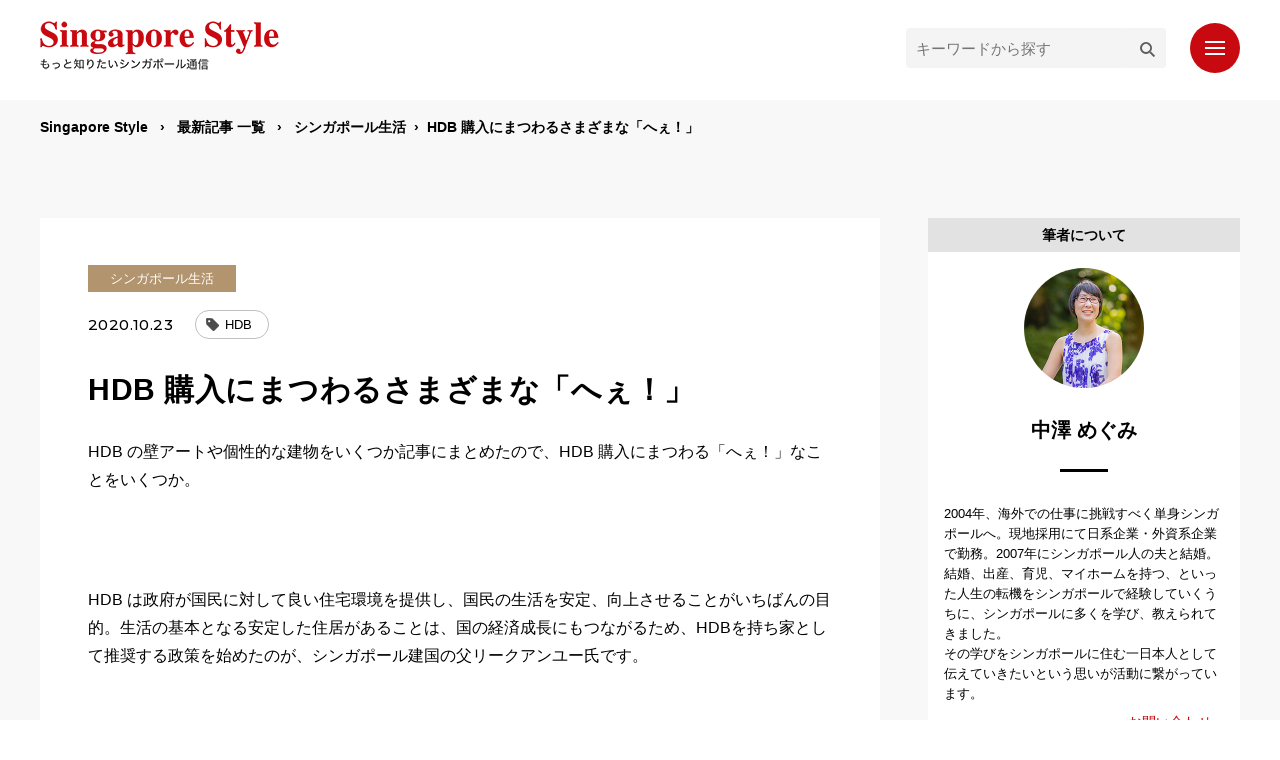

--- FILE ---
content_type: text/html; charset=UTF-8
request_url: https://singapore-style.com/10108/
body_size: 19649
content:

<!DOCTYPE html>
<html lang="ja" prefix="og: http://ogp.me/ns#" >
<head prefix="og: http://ogp.me/ns# fb: http://ogp.me/ns/fb# article: http://ogp.me/ns/article#">

<meta charset="UTF-8">
<meta http-equiv="Content-Type" content="text/html;charset=UTF-8">
<meta name="viewport" content="width=device-width">
<meta name="format-detection" content="telephone=no">
<link rel="profile" href="http://gmpg.org/xfn/11">
<link rel="pingback" href="https://singapore-style.com/xmlrpc.php">

	<style>img:is([sizes="auto" i], [sizes^="auto," i]) { contain-intrinsic-size: 3000px 1500px }</style>
	
		<!-- All in One SEO 4.9.3 - aioseo.com -->
		<title>HDB 購入にまつわるさまざまな「へぇ！」 | Singapore Style</title>
	<meta name="robots" content="max-image-preview:large" />
	<meta name="author" content="n_megumi"/>
	<link rel="canonical" href="https://singapore-style.com/10108/" />
	<meta name="generator" content="All in One SEO (AIOSEO) 4.9.3" />
		<meta property="og:locale" content="ja_JP" />
		<meta property="og:site_name" content="Singapore Style" />
		<meta property="og:type" content="article" />
		<meta property="og:title" content="HDB 購入にまつわるさまざまな「へぇ！」 | Singapore Style" />
		<meta property="og:url" content="https://singapore-style.com/10108/" />
		<meta property="fb:app_id" content="1528776044116828" />
		<meta property="fb:admins" content="100001921931372" />
		<meta property="og:image" content="https://singapore-style.com/wp-content/uploads/2020/10/OLXM4043.jpg" />
		<meta property="og:image:secure_url" content="https://singapore-style.com/wp-content/uploads/2020/10/OLXM4043.jpg" />
		<meta property="og:image:width" content="800" />
		<meta property="og:image:height" content="573" />
		<meta property="article:published_time" content="2020-10-23T08:40:42+00:00" />
		<meta property="article:modified_time" content="2020-10-24T09:17:43+00:00" />
		<meta property="article:publisher" content="https://www.facebook.com/megumi.mybox/" />
		<meta name="twitter:card" content="summary_large_image" />
		<meta name="twitter:title" content="HDB 購入にまつわるさまざまな「へぇ！」 | Singapore Style" />
		<meta name="twitter:image" content="https://singapore-style.com/wp-content/uploads/2023/06/353020478_9494701007270536_8582707297791142470_n.jpg" />
		<script type="application/ld+json" class="aioseo-schema">
			{"@context":"https:\/\/schema.org","@graph":[{"@type":"Article","@id":"https:\/\/singapore-style.com\/10108\/#article","name":"HDB \u8cfc\u5165\u306b\u307e\u3064\u308f\u308b\u3055\u307e\u3056\u307e\u306a\u300c\u3078\u3047\uff01\u300d | Singapore Style","headline":"HDB \u8cfc\u5165\u306b\u307e\u3064\u308f\u308b\u3055\u307e\u3056\u307e\u306a\u300c\u3078\u3047\uff01\u300d","author":{"@id":"https:\/\/singapore-style.com\/author\/n_megumi\/#author"},"publisher":{"@id":"https:\/\/singapore-style.com\/#person"},"image":{"@type":"ImageObject","url":"https:\/\/singapore-style.com\/wp-content\/uploads\/2020\/10\/OLXM4043.jpg","width":800,"height":573},"datePublished":"2020-10-23T17:40:42+09:00","dateModified":"2020-10-24T18:17:43+09:00","inLanguage":"ja","mainEntityOfPage":{"@id":"https:\/\/singapore-style.com\/10108\/#webpage"},"isPartOf":{"@id":"https:\/\/singapore-style.com\/10108\/#webpage"},"articleSection":"\u30b7\u30f3\u30ac\u30dd\u30fc\u30eb\u751f\u6d3b, HDB"},{"@type":"BreadcrumbList","@id":"https:\/\/singapore-style.com\/10108\/#breadcrumblist","itemListElement":[{"@type":"ListItem","@id":"https:\/\/singapore-style.com#listItem","position":1,"name":"\u30db\u30fc\u30e0","item":"https:\/\/singapore-style.com","nextItem":{"@type":"ListItem","@id":"https:\/\/singapore-style.com\/category\/sglife\/#listItem","name":"\u30b7\u30f3\u30ac\u30dd\u30fc\u30eb\u751f\u6d3b"}},{"@type":"ListItem","@id":"https:\/\/singapore-style.com\/category\/sglife\/#listItem","position":2,"name":"\u30b7\u30f3\u30ac\u30dd\u30fc\u30eb\u751f\u6d3b","item":"https:\/\/singapore-style.com\/category\/sglife\/","nextItem":{"@type":"ListItem","@id":"https:\/\/singapore-style.com\/10108\/#listItem","name":"HDB \u8cfc\u5165\u306b\u307e\u3064\u308f\u308b\u3055\u307e\u3056\u307e\u306a\u300c\u3078\u3047\uff01\u300d"},"previousItem":{"@type":"ListItem","@id":"https:\/\/singapore-style.com#listItem","name":"\u30db\u30fc\u30e0"}},{"@type":"ListItem","@id":"https:\/\/singapore-style.com\/10108\/#listItem","position":3,"name":"HDB \u8cfc\u5165\u306b\u307e\u3064\u308f\u308b\u3055\u307e\u3056\u307e\u306a\u300c\u3078\u3047\uff01\u300d","previousItem":{"@type":"ListItem","@id":"https:\/\/singapore-style.com\/category\/sglife\/#listItem","name":"\u30b7\u30f3\u30ac\u30dd\u30fc\u30eb\u751f\u6d3b"}}]},{"@type":"Person","@id":"https:\/\/singapore-style.com\/#person","name":"n_megumi","image":{"@type":"ImageObject","@id":"https:\/\/singapore-style.com\/10108\/#personImage","url":"https:\/\/secure.gravatar.com\/avatar\/5c6a15d59eac85065d3c8577b896f74c15f9024bb68e63bf1b71b69539af2837?s=96&d=mm&r=g","width":96,"height":96,"caption":"n_megumi"}},{"@type":"Person","@id":"https:\/\/singapore-style.com\/author\/n_megumi\/#author","url":"https:\/\/singapore-style.com\/author\/n_megumi\/","name":"n_megumi","image":{"@type":"ImageObject","@id":"https:\/\/singapore-style.com\/10108\/#authorImage","url":"https:\/\/secure.gravatar.com\/avatar\/5c6a15d59eac85065d3c8577b896f74c15f9024bb68e63bf1b71b69539af2837?s=96&d=mm&r=g","width":96,"height":96,"caption":"n_megumi"}},{"@type":"WebPage","@id":"https:\/\/singapore-style.com\/10108\/#webpage","url":"https:\/\/singapore-style.com\/10108\/","name":"HDB \u8cfc\u5165\u306b\u307e\u3064\u308f\u308b\u3055\u307e\u3056\u307e\u306a\u300c\u3078\u3047\uff01\u300d | Singapore Style","inLanguage":"ja","isPartOf":{"@id":"https:\/\/singapore-style.com\/#website"},"breadcrumb":{"@id":"https:\/\/singapore-style.com\/10108\/#breadcrumblist"},"author":{"@id":"https:\/\/singapore-style.com\/author\/n_megumi\/#author"},"creator":{"@id":"https:\/\/singapore-style.com\/author\/n_megumi\/#author"},"image":{"@type":"ImageObject","url":"https:\/\/singapore-style.com\/wp-content\/uploads\/2020\/10\/OLXM4043.jpg","@id":"https:\/\/singapore-style.com\/10108\/#mainImage","width":800,"height":573},"primaryImageOfPage":{"@id":"https:\/\/singapore-style.com\/10108\/#mainImage"},"datePublished":"2020-10-23T17:40:42+09:00","dateModified":"2020-10-24T18:17:43+09:00"},{"@type":"WebSite","@id":"https:\/\/singapore-style.com\/#website","url":"https:\/\/singapore-style.com\/","name":"Singapore Style","description":"Singapore Style\u306e\u30a6\u30a7\u30d6\u30b5\u30a4\u30c8\u3067\u3059\u3002","inLanguage":"ja","publisher":{"@id":"https:\/\/singapore-style.com\/#person"}}]}
		</script>
		<!-- All in One SEO -->

<link rel="alternate" type="application/rss+xml" title="Singapore Style &raquo; フィード" href="https://singapore-style.com/feed/" />
<link rel="alternate" type="application/rss+xml" title="Singapore Style &raquo; コメントフィード" href="https://singapore-style.com/comments/feed/" />
		<!-- This site uses the Google Analytics by MonsterInsights plugin v9.11.1 - Using Analytics tracking - https://www.monsterinsights.com/ -->
		<!-- Note: MonsterInsights is not currently configured on this site. The site owner needs to authenticate with Google Analytics in the MonsterInsights settings panel. -->
					<!-- No tracking code set -->
				<!-- / Google Analytics by MonsterInsights -->
		<script type="text/javascript">
/* <![CDATA[ */
window._wpemojiSettings = {"baseUrl":"https:\/\/s.w.org\/images\/core\/emoji\/16.0.1\/72x72\/","ext":".png","svgUrl":"https:\/\/s.w.org\/images\/core\/emoji\/16.0.1\/svg\/","svgExt":".svg","source":{"concatemoji":"https:\/\/singapore-style.com\/wp-includes\/js\/wp-emoji-release.min.js?ver=6.8.3"}};
/*! This file is auto-generated */
!function(s,n){var o,i,e;function c(e){try{var t={supportTests:e,timestamp:(new Date).valueOf()};sessionStorage.setItem(o,JSON.stringify(t))}catch(e){}}function p(e,t,n){e.clearRect(0,0,e.canvas.width,e.canvas.height),e.fillText(t,0,0);var t=new Uint32Array(e.getImageData(0,0,e.canvas.width,e.canvas.height).data),a=(e.clearRect(0,0,e.canvas.width,e.canvas.height),e.fillText(n,0,0),new Uint32Array(e.getImageData(0,0,e.canvas.width,e.canvas.height).data));return t.every(function(e,t){return e===a[t]})}function u(e,t){e.clearRect(0,0,e.canvas.width,e.canvas.height),e.fillText(t,0,0);for(var n=e.getImageData(16,16,1,1),a=0;a<n.data.length;a++)if(0!==n.data[a])return!1;return!0}function f(e,t,n,a){switch(t){case"flag":return n(e,"\ud83c\udff3\ufe0f\u200d\u26a7\ufe0f","\ud83c\udff3\ufe0f\u200b\u26a7\ufe0f")?!1:!n(e,"\ud83c\udde8\ud83c\uddf6","\ud83c\udde8\u200b\ud83c\uddf6")&&!n(e,"\ud83c\udff4\udb40\udc67\udb40\udc62\udb40\udc65\udb40\udc6e\udb40\udc67\udb40\udc7f","\ud83c\udff4\u200b\udb40\udc67\u200b\udb40\udc62\u200b\udb40\udc65\u200b\udb40\udc6e\u200b\udb40\udc67\u200b\udb40\udc7f");case"emoji":return!a(e,"\ud83e\udedf")}return!1}function g(e,t,n,a){var r="undefined"!=typeof WorkerGlobalScope&&self instanceof WorkerGlobalScope?new OffscreenCanvas(300,150):s.createElement("canvas"),o=r.getContext("2d",{willReadFrequently:!0}),i=(o.textBaseline="top",o.font="600 32px Arial",{});return e.forEach(function(e){i[e]=t(o,e,n,a)}),i}function t(e){var t=s.createElement("script");t.src=e,t.defer=!0,s.head.appendChild(t)}"undefined"!=typeof Promise&&(o="wpEmojiSettingsSupports",i=["flag","emoji"],n.supports={everything:!0,everythingExceptFlag:!0},e=new Promise(function(e){s.addEventListener("DOMContentLoaded",e,{once:!0})}),new Promise(function(t){var n=function(){try{var e=JSON.parse(sessionStorage.getItem(o));if("object"==typeof e&&"number"==typeof e.timestamp&&(new Date).valueOf()<e.timestamp+604800&&"object"==typeof e.supportTests)return e.supportTests}catch(e){}return null}();if(!n){if("undefined"!=typeof Worker&&"undefined"!=typeof OffscreenCanvas&&"undefined"!=typeof URL&&URL.createObjectURL&&"undefined"!=typeof Blob)try{var e="postMessage("+g.toString()+"("+[JSON.stringify(i),f.toString(),p.toString(),u.toString()].join(",")+"));",a=new Blob([e],{type:"text/javascript"}),r=new Worker(URL.createObjectURL(a),{name:"wpTestEmojiSupports"});return void(r.onmessage=function(e){c(n=e.data),r.terminate(),t(n)})}catch(e){}c(n=g(i,f,p,u))}t(n)}).then(function(e){for(var t in e)n.supports[t]=e[t],n.supports.everything=n.supports.everything&&n.supports[t],"flag"!==t&&(n.supports.everythingExceptFlag=n.supports.everythingExceptFlag&&n.supports[t]);n.supports.everythingExceptFlag=n.supports.everythingExceptFlag&&!n.supports.flag,n.DOMReady=!1,n.readyCallback=function(){n.DOMReady=!0}}).then(function(){return e}).then(function(){var e;n.supports.everything||(n.readyCallback(),(e=n.source||{}).concatemoji?t(e.concatemoji):e.wpemoji&&e.twemoji&&(t(e.twemoji),t(e.wpemoji)))}))}((window,document),window._wpemojiSettings);
/* ]]> */
</script>
<style id='wp-emoji-styles-inline-css' type='text/css'>

	img.wp-smiley, img.emoji {
		display: inline !important;
		border: none !important;
		box-shadow: none !important;
		height: 1em !important;
		width: 1em !important;
		margin: 0 0.07em !important;
		vertical-align: -0.1em !important;
		background: none !important;
		padding: 0 !important;
	}
</style>
<link rel='stylesheet' id='wp-block-library-css' href='https://singapore-style.com/wp-includes/css/dist/block-library/style.min.css?ver=6.8.3' type='text/css' media='all' />
<style id='classic-theme-styles-inline-css' type='text/css'>
/*! This file is auto-generated */
.wp-block-button__link{color:#fff;background-color:#32373c;border-radius:9999px;box-shadow:none;text-decoration:none;padding:calc(.667em + 2px) calc(1.333em + 2px);font-size:1.125em}.wp-block-file__button{background:#32373c;color:#fff;text-decoration:none}
</style>
<link rel='stylesheet' id='aioseo/css/src/vue/standalone/blocks/table-of-contents/global.scss-css' href='https://singapore-style.com/wp-content/plugins/all-in-one-seo-pack/dist/Lite/assets/css/table-of-contents/global.e90f6d47.css?ver=4.9.3' type='text/css' media='all' />
<style id='global-styles-inline-css' type='text/css'>
:root{--wp--preset--aspect-ratio--square: 1;--wp--preset--aspect-ratio--4-3: 4/3;--wp--preset--aspect-ratio--3-4: 3/4;--wp--preset--aspect-ratio--3-2: 3/2;--wp--preset--aspect-ratio--2-3: 2/3;--wp--preset--aspect-ratio--16-9: 16/9;--wp--preset--aspect-ratio--9-16: 9/16;--wp--preset--color--black: #000000;--wp--preset--color--cyan-bluish-gray: #abb8c3;--wp--preset--color--white: #ffffff;--wp--preset--color--pale-pink: #f78da7;--wp--preset--color--vivid-red: #cf2e2e;--wp--preset--color--luminous-vivid-orange: #ff6900;--wp--preset--color--luminous-vivid-amber: #fcb900;--wp--preset--color--light-green-cyan: #7bdcb5;--wp--preset--color--vivid-green-cyan: #00d084;--wp--preset--color--pale-cyan-blue: #8ed1fc;--wp--preset--color--vivid-cyan-blue: #0693e3;--wp--preset--color--vivid-purple: #9b51e0;--wp--preset--gradient--vivid-cyan-blue-to-vivid-purple: linear-gradient(135deg,rgba(6,147,227,1) 0%,rgb(155,81,224) 100%);--wp--preset--gradient--light-green-cyan-to-vivid-green-cyan: linear-gradient(135deg,rgb(122,220,180) 0%,rgb(0,208,130) 100%);--wp--preset--gradient--luminous-vivid-amber-to-luminous-vivid-orange: linear-gradient(135deg,rgba(252,185,0,1) 0%,rgba(255,105,0,1) 100%);--wp--preset--gradient--luminous-vivid-orange-to-vivid-red: linear-gradient(135deg,rgba(255,105,0,1) 0%,rgb(207,46,46) 100%);--wp--preset--gradient--very-light-gray-to-cyan-bluish-gray: linear-gradient(135deg,rgb(238,238,238) 0%,rgb(169,184,195) 100%);--wp--preset--gradient--cool-to-warm-spectrum: linear-gradient(135deg,rgb(74,234,220) 0%,rgb(151,120,209) 20%,rgb(207,42,186) 40%,rgb(238,44,130) 60%,rgb(251,105,98) 80%,rgb(254,248,76) 100%);--wp--preset--gradient--blush-light-purple: linear-gradient(135deg,rgb(255,206,236) 0%,rgb(152,150,240) 100%);--wp--preset--gradient--blush-bordeaux: linear-gradient(135deg,rgb(254,205,165) 0%,rgb(254,45,45) 50%,rgb(107,0,62) 100%);--wp--preset--gradient--luminous-dusk: linear-gradient(135deg,rgb(255,203,112) 0%,rgb(199,81,192) 50%,rgb(65,88,208) 100%);--wp--preset--gradient--pale-ocean: linear-gradient(135deg,rgb(255,245,203) 0%,rgb(182,227,212) 50%,rgb(51,167,181) 100%);--wp--preset--gradient--electric-grass: linear-gradient(135deg,rgb(202,248,128) 0%,rgb(113,206,126) 100%);--wp--preset--gradient--midnight: linear-gradient(135deg,rgb(2,3,129) 0%,rgb(40,116,252) 100%);--wp--preset--font-size--small: 13px;--wp--preset--font-size--medium: 20px;--wp--preset--font-size--large: 36px;--wp--preset--font-size--x-large: 42px;--wp--preset--spacing--20: 0.44rem;--wp--preset--spacing--30: 0.67rem;--wp--preset--spacing--40: 1rem;--wp--preset--spacing--50: 1.5rem;--wp--preset--spacing--60: 2.25rem;--wp--preset--spacing--70: 3.38rem;--wp--preset--spacing--80: 5.06rem;--wp--preset--shadow--natural: 6px 6px 9px rgba(0, 0, 0, 0.2);--wp--preset--shadow--deep: 12px 12px 50px rgba(0, 0, 0, 0.4);--wp--preset--shadow--sharp: 6px 6px 0px rgba(0, 0, 0, 0.2);--wp--preset--shadow--outlined: 6px 6px 0px -3px rgba(255, 255, 255, 1), 6px 6px rgba(0, 0, 0, 1);--wp--preset--shadow--crisp: 6px 6px 0px rgba(0, 0, 0, 1);}:where(.is-layout-flex){gap: 0.5em;}:where(.is-layout-grid){gap: 0.5em;}body .is-layout-flex{display: flex;}.is-layout-flex{flex-wrap: wrap;align-items: center;}.is-layout-flex > :is(*, div){margin: 0;}body .is-layout-grid{display: grid;}.is-layout-grid > :is(*, div){margin: 0;}:where(.wp-block-columns.is-layout-flex){gap: 2em;}:where(.wp-block-columns.is-layout-grid){gap: 2em;}:where(.wp-block-post-template.is-layout-flex){gap: 1.25em;}:where(.wp-block-post-template.is-layout-grid){gap: 1.25em;}.has-black-color{color: var(--wp--preset--color--black) !important;}.has-cyan-bluish-gray-color{color: var(--wp--preset--color--cyan-bluish-gray) !important;}.has-white-color{color: var(--wp--preset--color--white) !important;}.has-pale-pink-color{color: var(--wp--preset--color--pale-pink) !important;}.has-vivid-red-color{color: var(--wp--preset--color--vivid-red) !important;}.has-luminous-vivid-orange-color{color: var(--wp--preset--color--luminous-vivid-orange) !important;}.has-luminous-vivid-amber-color{color: var(--wp--preset--color--luminous-vivid-amber) !important;}.has-light-green-cyan-color{color: var(--wp--preset--color--light-green-cyan) !important;}.has-vivid-green-cyan-color{color: var(--wp--preset--color--vivid-green-cyan) !important;}.has-pale-cyan-blue-color{color: var(--wp--preset--color--pale-cyan-blue) !important;}.has-vivid-cyan-blue-color{color: var(--wp--preset--color--vivid-cyan-blue) !important;}.has-vivid-purple-color{color: var(--wp--preset--color--vivid-purple) !important;}.has-black-background-color{background-color: var(--wp--preset--color--black) !important;}.has-cyan-bluish-gray-background-color{background-color: var(--wp--preset--color--cyan-bluish-gray) !important;}.has-white-background-color{background-color: var(--wp--preset--color--white) !important;}.has-pale-pink-background-color{background-color: var(--wp--preset--color--pale-pink) !important;}.has-vivid-red-background-color{background-color: var(--wp--preset--color--vivid-red) !important;}.has-luminous-vivid-orange-background-color{background-color: var(--wp--preset--color--luminous-vivid-orange) !important;}.has-luminous-vivid-amber-background-color{background-color: var(--wp--preset--color--luminous-vivid-amber) !important;}.has-light-green-cyan-background-color{background-color: var(--wp--preset--color--light-green-cyan) !important;}.has-vivid-green-cyan-background-color{background-color: var(--wp--preset--color--vivid-green-cyan) !important;}.has-pale-cyan-blue-background-color{background-color: var(--wp--preset--color--pale-cyan-blue) !important;}.has-vivid-cyan-blue-background-color{background-color: var(--wp--preset--color--vivid-cyan-blue) !important;}.has-vivid-purple-background-color{background-color: var(--wp--preset--color--vivid-purple) !important;}.has-black-border-color{border-color: var(--wp--preset--color--black) !important;}.has-cyan-bluish-gray-border-color{border-color: var(--wp--preset--color--cyan-bluish-gray) !important;}.has-white-border-color{border-color: var(--wp--preset--color--white) !important;}.has-pale-pink-border-color{border-color: var(--wp--preset--color--pale-pink) !important;}.has-vivid-red-border-color{border-color: var(--wp--preset--color--vivid-red) !important;}.has-luminous-vivid-orange-border-color{border-color: var(--wp--preset--color--luminous-vivid-orange) !important;}.has-luminous-vivid-amber-border-color{border-color: var(--wp--preset--color--luminous-vivid-amber) !important;}.has-light-green-cyan-border-color{border-color: var(--wp--preset--color--light-green-cyan) !important;}.has-vivid-green-cyan-border-color{border-color: var(--wp--preset--color--vivid-green-cyan) !important;}.has-pale-cyan-blue-border-color{border-color: var(--wp--preset--color--pale-cyan-blue) !important;}.has-vivid-cyan-blue-border-color{border-color: var(--wp--preset--color--vivid-cyan-blue) !important;}.has-vivid-purple-border-color{border-color: var(--wp--preset--color--vivid-purple) !important;}.has-vivid-cyan-blue-to-vivid-purple-gradient-background{background: var(--wp--preset--gradient--vivid-cyan-blue-to-vivid-purple) !important;}.has-light-green-cyan-to-vivid-green-cyan-gradient-background{background: var(--wp--preset--gradient--light-green-cyan-to-vivid-green-cyan) !important;}.has-luminous-vivid-amber-to-luminous-vivid-orange-gradient-background{background: var(--wp--preset--gradient--luminous-vivid-amber-to-luminous-vivid-orange) !important;}.has-luminous-vivid-orange-to-vivid-red-gradient-background{background: var(--wp--preset--gradient--luminous-vivid-orange-to-vivid-red) !important;}.has-very-light-gray-to-cyan-bluish-gray-gradient-background{background: var(--wp--preset--gradient--very-light-gray-to-cyan-bluish-gray) !important;}.has-cool-to-warm-spectrum-gradient-background{background: var(--wp--preset--gradient--cool-to-warm-spectrum) !important;}.has-blush-light-purple-gradient-background{background: var(--wp--preset--gradient--blush-light-purple) !important;}.has-blush-bordeaux-gradient-background{background: var(--wp--preset--gradient--blush-bordeaux) !important;}.has-luminous-dusk-gradient-background{background: var(--wp--preset--gradient--luminous-dusk) !important;}.has-pale-ocean-gradient-background{background: var(--wp--preset--gradient--pale-ocean) !important;}.has-electric-grass-gradient-background{background: var(--wp--preset--gradient--electric-grass) !important;}.has-midnight-gradient-background{background: var(--wp--preset--gradient--midnight) !important;}.has-small-font-size{font-size: var(--wp--preset--font-size--small) !important;}.has-medium-font-size{font-size: var(--wp--preset--font-size--medium) !important;}.has-large-font-size{font-size: var(--wp--preset--font-size--large) !important;}.has-x-large-font-size{font-size: var(--wp--preset--font-size--x-large) !important;}
:where(.wp-block-post-template.is-layout-flex){gap: 1.25em;}:where(.wp-block-post-template.is-layout-grid){gap: 1.25em;}
:where(.wp-block-columns.is-layout-flex){gap: 2em;}:where(.wp-block-columns.is-layout-grid){gap: 2em;}
:root :where(.wp-block-pullquote){font-size: 1.5em;line-height: 1.6;}
</style>
<link rel='stylesheet' id='pz-linkcard-css' href='//singapore-style.com/wp-content/uploads/pz-linkcard/style.css?ver=2.4.7.250' type='text/css' media='all' />
<link rel="https://api.w.org/" href="https://singapore-style.com/wp-json/" /><link rel="alternate" title="JSON" type="application/json" href="https://singapore-style.com/wp-json/wp/v2/posts/10108" /><link rel="EditURI" type="application/rsd+xml" title="RSD" href="https://singapore-style.com/xmlrpc.php?rsd" />
<meta name="generator" content="WordPress 6.8.3" />
<link rel='shortlink' href='https://singapore-style.com/?p=10108' />
<link rel="alternate" title="oEmbed (JSON)" type="application/json+oembed" href="https://singapore-style.com/wp-json/oembed/1.0/embed?url=https%3A%2F%2Fsingapore-style.com%2F10108%2F" />
<link rel="alternate" title="oEmbed (XML)" type="text/xml+oembed" href="https://singapore-style.com/wp-json/oembed/1.0/embed?url=https%3A%2F%2Fsingapore-style.com%2F10108%2F&#038;format=xml" />

<link rel="stylesheet" href="https://singapore-style.com/wp-content/themes/singapore_style/loading.css">
<link rel="stylesheet" href="https://singapore-style.com/wp-content/themes/singapore_style/style.css">
<link rel="stylesheet" href="https://singapore-style.com/wp-content/themes/singapore_style/form.css">
<link rel="stylesheet" href="https://singapore-style.com/wp-content/themes/singapore_style/wordpress.css">
<link rel="stylesheet" href="https://singapore-style.com/wp-content/themes/singapore_style/common.css">
<link rel="stylesheet" href="https://singapore-style.com/wp-content/themes/singapore_style/main.css?04081840">
<link rel="stylesheet" href="https://singapore-style.com/wp-content/themes/singapore_style/responsive.css">

<style type="text/css">
                          .category-ctgr_01 .entry-category a {background: #c8090f !important;}
    .category-ctgr_01 .nolink-category {background: #c8090f !important;}
        .category-ctgr_02 .entry-category a {background: #f0da5d !important;}
    .category-ctgr_02 .nolink-category {background: #f0da5d !important;}
        .category-ctgr_03 .entry-category a {background: #0099ea !important;}
    .category-ctgr_03 .nolink-category {background: #0099ea !important;}
        .category-ctgr_04 .entry-category a {background: #13aa7a !important;}
    .category-ctgr_04 .nolink-category {background: #13aa7a !important;}
        .category-ctgr_05 .entry-category a {background: #204d95 !important;}
    .category-ctgr_05 .nolink-category {background: #204d95 !important;}
        .category-sglife .entry-category a {background: #b2946e !important;}
    .category-sglife .nolink-category {background: #b2946e !important;}
        .category-ctgr_07 .entry-category a {background: #3f51b5 !important;}
    .category-ctgr_07 .nolink-category {background: #3f51b5 !important;}
        .category-uncategorized .entry-category a {background: #000000 !important;}
    .category-uncategorized .nolink-category {background: #000000 !important;}
  </style>
</head>
<body id="body">




<div id="effect-area">
  <div id="loading-area">
    <div id="loading-overlay"></div>
  </div>
</div>






  <div id="page" class="page--post">





<header id="header">
  <div id="sp-nav-area" class="hide-lg">
    <div id="sp-header">
      <div id="sp-site-logo">
        <a href="https://singapore-style.com/" rel="home">
          <img src="https://singapore-style.com/wp-content/themes/singapore_style/img/logo_l.png" alt="Singapore Style">
        </a>
      </div>
      <div id="sp-btn--toggle" class="sp-btn">
        <div class="sp-btn-icon">
          <span id="sp-btn-icon--line1"></span>
          <span id="sp-btn-icon--line2"></span>
          <span id="sp-btn-icon--line3"></span>
        </div>
        <div class="sp-btn-text"></div>
      </div>
    </div>



    <div id="sp-nav-wrapper">
      <nav id="sp-navigation">
        <ul>
          <li><a href="https://singapore-style.com/" rel="home">ホーム</a></li>
          <li><a href="https://singapore-style.com/blog/">最新記事</a></li>
          <li><a href="https://singapore-style.com/popular/">人気記事</a></li>
          <li><a href="https://singapore-style.com/profile/">プロフィール</a></li>
          <li><a href="https://singapore-style.com/more/">もっと知りたいシンガポール通信</a></li>
          <li><a href="https://singapore-style.com/contact/">お問い合わせ</a></li>
          <li><a href="https://singapore-style.com/subscribe/">読者登録</a></li>
        </ul>
      </nav>


      <div id="sp-widget">
        <aside class="widget widget-search">
          
<div id="search-box">
  <form action="https://singapore-style.com" method="get" id="searchform">
    <input id="search-text" type="text" tabindex="3" name="s" placeholder="キーワードから探す">
    <button id="search-button" tabindex="4" type="submit"><span class="icon-search"></span></button>
  </form>
</div>
        </aside>

        <aside class="widget widget-category">
          <h4 class="widget-title">カテゴリー</h4>
          <ul>
            	<li class="cat-item cat-item-34"><a href="https://singapore-style.com/category/session/">個人セッション<span class="widget-count font--eng">1</span></a>
</li>
	<li class="cat-item cat-item-50"><a href="https://singapore-style.com/category/%e6%97%85%e8%a1%8c/">旅行<span class="widget-count font--eng">38</span></a>
<ul class='children'>
	<li class="cat-item cat-item-57"><a href="https://singapore-style.com/category/%e6%97%85%e8%a1%8c/%e6%97%85%e8%a1%8c%e6%97%a5%e6%9c%ac%e4%bb%a5%e5%a4%96/">旅行(日本以外)<span class="widget-count font--eng">17</span></a>
</li>
</ul>
</li>
	<li class="cat-item cat-item-2"><a href="https://singapore-style.com/category/news/">ニュース<span class="widget-count font--eng">131</span></a>
<ul class='children'>
	<li class="cat-item cat-item-3"><a href="https://singapore-style.com/category/news/covid19/">コロナウィルス関連<span class="widget-count font--eng">109</span></a>
</li>
</ul>
</li>
	<li class="cat-item cat-item-4"><a href="https://singapore-style.com/category/ctgr_01/">想い<span class="widget-count font--eng">14</span></a>
</li>
	<li class="cat-item cat-item-5"><a href="https://singapore-style.com/category/ctgr_02/">プロフィール<span class="widget-count font--eng">3</span></a>
</li>
	<li class="cat-item cat-item-6"><a href="https://singapore-style.com/category/ctgr_03/">見どころ・観光<span class="widget-count font--eng">29</span></a>
<ul class='children'>
	<li class="cat-item cat-item-32"><a href="https://singapore-style.com/category/ctgr_03/outskirt/">シンガポール郊外<span class="widget-count font--eng">23</span></a>
</li>
</ul>
</li>
	<li class="cat-item cat-item-7"><a href="https://singapore-style.com/category/ctgr_04/">シンガポールの文化・宗教<span class="widget-count font--eng">195</span></a>
<ul class='children'>
	<li class="cat-item cat-item-33"><a href="https://singapore-style.com/category/ctgr_04/event/">季節行事、宗教行事<span class="widget-count font--eng">75</span></a>
</li>
	<li class="cat-item cat-item-14"><a href="https://singapore-style.com/category/ctgr_04/%e3%83%ad%e3%83%bc%e3%82%ab%e3%83%ab%e3%83%95%e3%83%bc%e3%83%89/">ローカルフード<span class="widget-count font--eng">94</span></a>
</li>
</ul>
</li>
	<li class="cat-item cat-item-8"><a href="https://singapore-style.com/category/ctgr_05/">シンガポールの歴史<span class="widget-count font--eng">9</span></a>
</li>
	<li class="cat-item cat-item-9"><a href="https://singapore-style.com/category/sglife/">シンガポール生活<span class="widget-count font--eng">145</span></a>
<ul class='children'>
	<li class="cat-item cat-item-13"><a href="https://singapore-style.com/category/sglife/%e3%82%b7%e3%83%b3%e3%82%ac%e3%83%9d%e3%83%bc%e3%83%ab%e4%ba%ba/">『人』シンガポール人<span class="widget-count font--eng">13</span></a>
</li>
	<li class="cat-item cat-item-15"><a href="https://singapore-style.com/category/sglife/%e6%94%bf%e6%b2%bb%e3%81%ab%e3%81%a4%e3%81%84%e3%81%a6/">政治について<span class="widget-count font--eng">21</span></a>
</li>
</ul>
</li>
	<li class="cat-item cat-item-10"><a href="https://singapore-style.com/category/ctgr_07/">イベント<span class="widget-count font--eng">18</span></a>
</li>
	<li class="cat-item cat-item-12"><a href="https://singapore-style.com/category/uncategorized/">日々の事、その他<span class="widget-count font--eng">53</span></a>
</li>
          </ul>
        </aside>

        <aside class="widget widget-archive">
          <h4 class="widget-title">投稿月</h4>
          <div class="select-area">
            <select name="archive-dropdown" onChange='document.location.href=this.options[this.selectedIndex].value;'>
              <option value="">月を選択</option>
              	<option value='https://singapore-style.com/date/2025/11/'> 2025年11月 &nbsp;(1)</option>
	<option value='https://singapore-style.com/date/2025/02/'> 2025年2月 &nbsp;(1)</option>
	<option value='https://singapore-style.com/date/2025/01/'> 2025年1月 &nbsp;(2)</option>
	<option value='https://singapore-style.com/date/2024/06/'> 2024年6月 &nbsp;(1)</option>
	<option value='https://singapore-style.com/date/2024/03/'> 2024年3月 &nbsp;(2)</option>
	<option value='https://singapore-style.com/date/2024/02/'> 2024年2月 &nbsp;(5)</option>
	<option value='https://singapore-style.com/date/2024/01/'> 2024年1月 &nbsp;(5)</option>
	<option value='https://singapore-style.com/date/2023/12/'> 2023年12月 &nbsp;(4)</option>
	<option value='https://singapore-style.com/date/2023/11/'> 2023年11月 &nbsp;(6)</option>
	<option value='https://singapore-style.com/date/2023/10/'> 2023年10月 &nbsp;(4)</option>
	<option value='https://singapore-style.com/date/2023/09/'> 2023年9月 &nbsp;(4)</option>
	<option value='https://singapore-style.com/date/2023/08/'> 2023年8月 &nbsp;(7)</option>
	<option value='https://singapore-style.com/date/2023/07/'> 2023年7月 &nbsp;(3)</option>
	<option value='https://singapore-style.com/date/2023/06/'> 2023年6月 &nbsp;(5)</option>
	<option value='https://singapore-style.com/date/2023/05/'> 2023年5月 &nbsp;(4)</option>
	<option value='https://singapore-style.com/date/2023/04/'> 2023年4月 &nbsp;(6)</option>
	<option value='https://singapore-style.com/date/2023/03/'> 2023年3月 &nbsp;(7)</option>
	<option value='https://singapore-style.com/date/2023/02/'> 2023年2月 &nbsp;(7)</option>
	<option value='https://singapore-style.com/date/2023/01/'> 2023年1月 &nbsp;(8)</option>
	<option value='https://singapore-style.com/date/2022/12/'> 2022年12月 &nbsp;(9)</option>
	<option value='https://singapore-style.com/date/2022/11/'> 2022年11月 &nbsp;(6)</option>
	<option value='https://singapore-style.com/date/2022/10/'> 2022年10月 &nbsp;(6)</option>
	<option value='https://singapore-style.com/date/2022/09/'> 2022年9月 &nbsp;(10)</option>
	<option value='https://singapore-style.com/date/2022/08/'> 2022年8月 &nbsp;(16)</option>
	<option value='https://singapore-style.com/date/2022/07/'> 2022年7月 &nbsp;(9)</option>
	<option value='https://singapore-style.com/date/2022/06/'> 2022年6月 &nbsp;(11)</option>
	<option value='https://singapore-style.com/date/2022/05/'> 2022年5月 &nbsp;(6)</option>
	<option value='https://singapore-style.com/date/2022/04/'> 2022年4月 &nbsp;(13)</option>
	<option value='https://singapore-style.com/date/2022/03/'> 2022年3月 &nbsp;(9)</option>
	<option value='https://singapore-style.com/date/2022/02/'> 2022年2月 &nbsp;(10)</option>
	<option value='https://singapore-style.com/date/2022/01/'> 2022年1月 &nbsp;(16)</option>
	<option value='https://singapore-style.com/date/2021/12/'> 2021年12月 &nbsp;(14)</option>
	<option value='https://singapore-style.com/date/2021/11/'> 2021年11月 &nbsp;(16)</option>
	<option value='https://singapore-style.com/date/2021/10/'> 2021年10月 &nbsp;(12)</option>
	<option value='https://singapore-style.com/date/2021/09/'> 2021年9月 &nbsp;(16)</option>
	<option value='https://singapore-style.com/date/2021/08/'> 2021年8月 &nbsp;(21)</option>
	<option value='https://singapore-style.com/date/2021/07/'> 2021年7月 &nbsp;(16)</option>
	<option value='https://singapore-style.com/date/2021/06/'> 2021年6月 &nbsp;(15)</option>
	<option value='https://singapore-style.com/date/2021/05/'> 2021年5月 &nbsp;(19)</option>
	<option value='https://singapore-style.com/date/2021/04/'> 2021年4月 &nbsp;(13)</option>
	<option value='https://singapore-style.com/date/2021/03/'> 2021年3月 &nbsp;(22)</option>
	<option value='https://singapore-style.com/date/2021/02/'> 2021年2月 &nbsp;(20)</option>
	<option value='https://singapore-style.com/date/2021/01/'> 2021年1月 &nbsp;(21)</option>
	<option value='https://singapore-style.com/date/2020/12/'> 2020年12月 &nbsp;(24)</option>
	<option value='https://singapore-style.com/date/2020/11/'> 2020年11月 &nbsp;(24)</option>
	<option value='https://singapore-style.com/date/2020/10/'> 2020年10月 &nbsp;(28)</option>
	<option value='https://singapore-style.com/date/2020/09/'> 2020年9月 &nbsp;(27)</option>
	<option value='https://singapore-style.com/date/2020/08/'> 2020年8月 &nbsp;(24)</option>
	<option value='https://singapore-style.com/date/2020/07/'> 2020年7月 &nbsp;(21)</option>
	<option value='https://singapore-style.com/date/2020/06/'> 2020年6月 &nbsp;(21)</option>
	<option value='https://singapore-style.com/date/2020/05/'> 2020年5月 &nbsp;(18)</option>
	<option value='https://singapore-style.com/date/2020/04/'> 2020年4月 &nbsp;(24)</option>
	<option value='https://singapore-style.com/date/2020/03/'> 2020年3月 &nbsp;(3)</option>
	<option value='https://singapore-style.com/date/2020/01/'> 2020年1月 &nbsp;(2)</option>
	<option value='https://singapore-style.com/date/2019/10/'> 2019年10月 &nbsp;(2)</option>
	<option value='https://singapore-style.com/date/2019/09/'> 2019年9月 &nbsp;(2)</option>
	<option value='https://singapore-style.com/date/2018/11/'> 2018年11月 &nbsp;(1)</option>
	<option value='https://singapore-style.com/date/2018/06/'> 2018年6月 &nbsp;(2)</option>
	<option value='https://singapore-style.com/date/2016/08/'> 2016年8月 &nbsp;(2)</option>
	<option value='https://singapore-style.com/date/2015/04/'> 2015年4月 &nbsp;(1)</option>
	<option value='https://singapore-style.com/date/2015/03/'> 2015年3月 &nbsp;(2)</option>
            </select>
          </div>
        </aside>

        <aside class="widget widget-tagcloud">
          <h4 class="widget-title">タグクラウド</h4>
          <div class="tagcloud">
            <ul>
              <a href="https://singapore-style.com/tag/%e7%b7%8f%e9%81%b8%e6%8c%99/" class="tag-cloud-link tag-link-31 tag-link-position-1" style="font-size: 13.083798882682pt;" aria-label="総選挙 (8個の項目)">総選挙</a>
<a href="https://singapore-style.com/tag/%e6%9c%ac%e8%b3%aa/" class="tag-cloud-link tag-link-18 tag-link-position-2" style="font-size: 12.301675977654pt;" aria-label="本質 (6個の項目)">本質</a>
<a href="https://singapore-style.com/tag/%e6%97%a7%e6%ad%a3%e6%9c%88/" class="tag-cloud-link tag-link-41 tag-link-position-3" style="font-size: 15.664804469274pt;" aria-label="旧正月 (18個の項目)">旧正月</a>
<a href="https://singapore-style.com/tag/%e6%95%99%e8%82%b2/" class="tag-cloud-link tag-link-47 tag-link-position-4" style="font-size: 11.754189944134pt;" aria-label="教育 (5個の項目)">教育</a>
<a href="https://singapore-style.com/tag/%e6%88%a6%e8%b7%a1%e3%80%81%e6%88%a6%e5%8f%b2/" class="tag-cloud-link tag-link-43 tag-link-position-5" style="font-size: 13.083798882682pt;" aria-label="戦跡、戦史 (8個の項目)">戦跡、戦史</a>
<a href="https://singapore-style.com/tag/%e6%83%b3%e3%81%84/" class="tag-cloud-link tag-link-20 tag-link-position-6" style="font-size: 14.648044692737pt;" aria-label="想い (13個の項目)">想い</a>
<a href="https://singapore-style.com/tag/%e6%81%af%e6%8a%9c%e3%81%8d/" class="tag-cloud-link tag-link-19 tag-link-position-7" style="font-size: 8pt;" aria-label="息抜き (1個の項目)">息抜き</a>
<a href="https://singapore-style.com/tag/%e5%a4%9a%e6%b0%91%e6%97%8f%e5%9b%bd%e5%ae%b6/" class="tag-cloud-link tag-link-22 tag-link-position-8" style="font-size: 13.474860335196pt;" aria-label="多民族国家 (9個の項目)">多民族国家</a>
<a href="https://singapore-style.com/tag/%e5%a4%9a%e6%a7%98%e6%80%a7/" class="tag-cloud-link tag-link-27 tag-link-position-9" style="font-size: 10.346368715084pt;" aria-label="多様性 (3個の項目)">多様性</a>
<a href="https://singapore-style.com/tag/%e5%8d%97%e3%82%a4%e3%83%b3%e3%83%89%e6%96%99%e7%90%86/" class="tag-cloud-link tag-link-45 tag-link-position-10" style="font-size: 15.977653631285pt;" aria-label="南インド料理 (20個の項目)">南インド料理</a>
<a href="https://singapore-style.com/tag/%e5%8b%95%e6%a4%8d%e7%89%a9/" class="tag-cloud-link tag-link-26 tag-link-position-11" style="font-size: 8pt;" aria-label="動植物 (1個の項目)">動植物</a>
<a href="https://singapore-style.com/tag/%e5%86%a0%e5%a9%9a%e8%91%ac%e7%a5%ad/" class="tag-cloud-link tag-link-35 tag-link-position-12" style="font-size: 12.692737430168pt;" aria-label="冠婚葬祭 (7個の項目)">冠婚葬祭</a>
<a href="https://singapore-style.com/tag/%e3%83%af%e3%82%af%e3%83%81%e3%83%b3%e9%96%a2%e9%80%a3/" class="tag-cloud-link tag-link-46 tag-link-position-13" style="font-size: 15.039106145251pt;" aria-label="ワクチン関連 (15個の項目)">ワクチン関連</a>
<a href="https://singapore-style.com/tag/%e3%83%aa%e3%83%bc%e9%a6%96%e7%9b%b8/" class="tag-cloud-link tag-link-30 tag-link-position-14" style="font-size: 14.882681564246pt;" aria-label="リー首相 (14個の項目)">リー首相</a>
<a href="https://singapore-style.com/tag/%e3%83%aa%e3%83%88%e3%83%ab%e3%82%a4%e3%83%b3%e3%83%87%e3%82%a3%e3%82%a2/" class="tag-cloud-link tag-link-49 tag-link-position-15" style="font-size: 14.100558659218pt;" aria-label="リトルインディア (11個の項目)">リトルインディア</a>
<a href="https://singapore-style.com/tag/%e3%83%9e%e3%83%bc%e3%83%a9%e3%82%a4%e3%82%aa%e3%83%b3/" class="tag-cloud-link tag-link-52 tag-link-position-16" style="font-size: 8pt;" aria-label="マーライオン (1個の項目)">マーライオン</a>
<a href="https://singapore-style.com/tag/%e3%83%9e%e3%83%ac%e3%83%bc%e6%96%99%e7%90%86/" class="tag-cloud-link tag-link-44 tag-link-position-17" style="font-size: 11.128491620112pt;" aria-label="マレー料理 (4個の項目)">マレー料理</a>
<a href="https://singapore-style.com/tag/%e3%83%9e%e3%83%ac%e3%83%bc%e3%82%b7%e3%82%a2/" class="tag-cloud-link tag-link-53 tag-link-position-18" style="font-size: 9.4078212290503pt;" aria-label="マレーシア (2個の項目)">マレーシア</a>
<a href="https://singapore-style.com/tag/%e3%83%9e%e3%83%aa%e3%83%bc%e3%83%8a%e3%83%99%e3%82%a4/" class="tag-cloud-link tag-link-51 tag-link-position-19" style="font-size: 8pt;" aria-label="マリーナベイ (1個の項目)">マリーナベイ</a>
<a href="https://singapore-style.com/tag/%e3%83%9b%e3%83%bc%e3%82%ab%e3%83%bc%e3%83%95%e3%83%bc%e3%83%89/" class="tag-cloud-link tag-link-37 tag-link-position-20" style="font-size: 16.603351955307pt;" aria-label="ホーカーフード (24個の項目)">ホーカーフード</a>
<a href="https://singapore-style.com/tag/%e3%83%99%e3%82%b8%e3%82%bf%e3%83%aa%e3%82%a2%e3%83%b3/" class="tag-cloud-link tag-link-38 tag-link-position-21" style="font-size: 9.4078212290503pt;" aria-label="ベジタリアン (2個の項目)">ベジタリアン</a>
<a href="https://singapore-style.com/tag/%e3%83%8b%e3%83%a5%e3%83%bc%e3%82%b9/" class="tag-cloud-link tag-link-17 tag-link-position-22" style="font-size: 17.932960893855pt;" aria-label="ニュース (36個の項目)">ニュース</a>
<a href="https://singapore-style.com/tag/%e3%83%8a%e3%82%b7%e3%83%a7%e3%83%8a%e3%83%ab%e3%83%87%e3%83%bc/" class="tag-cloud-link tag-link-25 tag-link-position-23" style="font-size: 17.932960893855pt;" aria-label="ナショナルデー (36個の項目)">ナショナルデー</a>
<a href="https://singapore-style.com/tag/%e3%83%89%e3%83%aa%e3%82%a2%e3%83%b3/" class="tag-cloud-link tag-link-28 tag-link-position-24" style="font-size: 9.4078212290503pt;" aria-label="ドリアン (2個の項目)">ドリアン</a>
<a href="https://singapore-style.com/tag/%e3%82%b7%e3%83%b3%e3%82%ac%e3%83%9d%e3%83%bc%e3%83%ab%e8%bb%8d/" class="tag-cloud-link tag-link-29 tag-link-position-25" style="font-size: 11.754189944134pt;" aria-label="シンガポール軍 (5個の項目)">シンガポール軍</a>
<a href="https://singapore-style.com/tag/%e3%82%b7%e3%83%b3%e3%82%ac%e3%83%9d%e3%83%bc%e3%83%ab%e3%81%ae%e8%87%aa%e7%84%b6/" class="tag-cloud-link tag-link-40 tag-link-position-26" style="font-size: 14.335195530726pt;" aria-label="シンガポールの自然 (12個の項目)">シンガポールの自然</a>
<a href="https://singapore-style.com/tag/%e3%82%b7%e3%83%b3%e3%82%ac%e3%83%9d%e3%83%bc%e3%83%ab%e3%81%ae%e4%ba%ba/" class="tag-cloud-link tag-link-23 tag-link-position-27" style="font-size: 14.335195530726pt;" aria-label="シンガポールの人 (12個の項目)">シンガポールの人</a>
<a href="https://singapore-style.com/tag/%e3%82%b7%e3%83%b3%e3%82%ac%e3%83%9d%e3%83%bc%e3%83%ab%e3%81%ae%e3%83%9b%e3%83%86%e3%83%ab/" class="tag-cloud-link tag-link-42 tag-link-position-28" style="font-size: 8pt;" aria-label="シンガポールのホテル (1個の項目)">シンガポールのホテル</a>
<a href="https://singapore-style.com/tag/%e3%82%b3%e3%83%ad%e3%83%8a%e3%82%a6%e3%82%a3%e3%83%ab%e3%82%b9/" class="tag-cloud-link tag-link-16 tag-link-position-29" style="font-size: 22pt;" aria-label="コロナウィルス (121個の項目)">コロナウィルス</a>
<a href="https://singapore-style.com/tag/%e3%82%ab%e3%83%95%e3%82%a7/" class="tag-cloud-link tag-link-36 tag-link-position-30" style="font-size: 8pt;" aria-label="カフェ (1個の項目)">カフェ</a>
<a href="https://singapore-style.com/tag/%e3%82%aa%e3%83%b3%e3%83%a9%e3%82%a4%e3%83%b3%e3%82%b3%e3%83%94%e3%83%86%e3%82%a3%e3%82%a2%e3%83%a0/" class="tag-cloud-link tag-link-48 tag-link-position-31" style="font-size: 8pt;" aria-label="オンラインコピティアム (1個の項目)">オンラインコピティアム</a>
<a href="https://singapore-style.com/tag/%e3%82%a4%e3%82%b9%e3%83%a9%e3%83%a0%e6%95%99/" class="tag-cloud-link tag-link-24 tag-link-position-32" style="font-size: 10.346368715084pt;" aria-label="イスラム教 (3個の項目)">イスラム教</a>
<a href="https://singapore-style.com/tag/leekuanyew/" class="tag-cloud-link tag-link-21 tag-link-position-33" style="font-size: 13.474860335196pt;" aria-label="LeeKuanYew (9個の項目)">LeeKuanYew</a>
<a href="https://singapore-style.com/tag/hdb/" class="tag-cloud-link tag-link-39 tag-link-position-34" style="font-size: 13.474860335196pt;" aria-label="HDB (9個の項目)">HDB</a>            </ul>
          </div>
        </aside>
      </div>
    </div>
  </div>




  <div id="site-header" class="show-lg">
    <div class="content-width-l clearfix">
      <div id="site-header--inner">
        <div id="header-logo" class="link-img">
          <a href="https://singapore-style.com/" rel="home">
            <img src="https://singapore-style.com/wp-content/themes/singapore_style/img/logo.png" alt="Singapore Style">
          </a>
        </div>

        <div id="search-area">
          
<div id="search-box">
  <form action="https://singapore-style.com" method="get" id="searchform">
    <input id="search-text" type="text" tabindex="3" name="s" placeholder="キーワードから探す">
    <button id="search-button" tabindex="4" type="submit"><span class="icon-search"></span></button>
  </form>
</div>
        </div>

        <!-- ナビゲーション -->
        <div id="btntoggle" class="btntoggle--navigation">
          <div class="btntoggle--navigation--icon">
            <span id="btntoggle--navigation--icon--line1"></span>
            <span id="btntoggle--navigation--icon--line2"></span>
            <span id="btntoggle--navigation--icon--line3"></span>
          </div>
        </div>
        <div id="navigation-area">
          <nav id="header-navigation">
            <ul>
              <li><a href="https://singapore-style.com/" rel="home">ホーム</a></li>
              <li><a href="https://singapore-style.com/blog/">最新記事</a></li>
              <li><a href="https://singapore-style.com/popular/">人気記事</a></li>
              <li><a href="https://singapore-style.com/profile/">プロフィール</a></li>
              <li><a href="https://singapore-style.com/more/">もっと知りたいシンガポール通信</a></li>
              <li><a href="https://singapore-style.com/contact/">お問い合わせ</a></li>
              <li><a href="https://singapore-style.com/subscribe/">読者登録</a></li>
            </ul>
          </nav>
        </div>
        <!-- ナビゲーション -->
      </div>
    </div>
  </div>
</header>





<main id="main">
  


  
  <div id="breadcrumb-wrapper">
    <div class="content-width-l">
      <nav id="breadcrumb" class="clearfix">
        <ol itemscope itemtype="http://schema.org/BreadcrumbList">
          <li itemscope itemprop="itemListElement" itemtype="http://schema.org/ListItem" class="home">
            <a itemprop="item" href="https://singapore-style.com/"><span itemprop="name">Singapore Style</span></a>
            <meta itemprop="position" content="1" />
          </li>





          <!-- -  -  -  -  -  -  -  -  -  - 固定ページ -  -  -  -  -  -  -  -  -  -  -->
                      <li itemscope itemprop="itemListElement" itemtype="http://schema.org/ListItem">
              <a itemprop="item" href="https://singapore-style.com/blog/"><span itemprop="name">
                最新記事 一覧              </span></a>
              <meta itemprop="position" content="2" />
            </li>
            <li itemscope itemprop="itemListElement" itemtype="http://schema.org/ListItem"><a itemprop="item" href="https://singapore-style.com/category/sglife/"><span itemprop="name">シンガポール生活</span></a><meta itemprop="position" content="3" /></li><li itemscope itemprop="itemListElement" itemtype="http://schema.org/ListItem">HDB 購入にまつわるさまざまな「へぇ！」</li>




          <!-- -  -  -  -  -  -  -  -  -  - その他 -  -  -  -  -  -  -  -  -  -  -->
                  </ol>
      </nav>
    </div>
  </div>



      <div id="wrap">
      <div class="content-width-l">
        <div id="wrap-inner">
                      <section class="section post-single-section clearfix">
              <div id="primary">
            
  


  <div class="one-post post-10108 post type-post status-publish format-standard has-post-thumbnail hentry category-sglife tag-hdb">
    <div class="entry-category"><ul class="post-categories">
	<li><a href="https://singapore-style.com/category/sglife/" rel="category tag">シンガポール生活</a></li></ul></div>
    <div class="entry-meta">
      <div class="entry-date font--eng date updated">2020.10.23</div>
      <div class="entry-tag"><a href="https://singapore-style.com/tag/hdb/" rel="tag">HDB</a></div>
    </div>

    <h1 class="entry-title">HDB 購入にまつわるさまざまな「へぇ！」</h1>

          <div class="entry-content">
        <p>HDB の壁アートや個性的な建物をいくつか記事にまとめたので、HDB 購入にまつわる「へぇ！」なことをいくつか。</p>
<p>&nbsp;</p>
<p>HDB は政府が国民に対して良い住宅環境を提供し、国民の生活を安定、向上させることがいちばんの目的。生活の基本となる安定した住居があることは、国の経済成長にもつながるため、HDBを持ち家として推奨する政策を始めたのが、シンガポール建国の父リークアンユー氏です。</p>
<p>&nbsp;</p>
<p>そのため HDBを不動産として持つことによって投資として金銭的利益を得る手段とならないよう様々な決まりを設けています。小さな国で国土が限られていることもあり、政府が管理して土地を効率よく活用できるシステムがつくられています。</p>
<p>&nbsp;</p>
<p>HDB を購入するのはシンガポール人か PR世帯に限られますが、HDBを買う立場になってみてご覧ください！</p>
<p>&nbsp;</p>
<div style="border-left: 10px solid #CC0000; padding-left: 10px; font-weight: bold; font-size: 130%; color: #000000;">HDBの所有権は99年</div>
<p>&nbsp;</p>
<p>一部例外もありますが、新築 HDBを購入できるのは一生に一度だけ。長期間に渡って住むのを目的としていること、99年にすることで管理する政府側としては様々なメリットがあり国土が限られているゆえの工夫でもあります。</p>
<p>&nbsp;</p>
<p>全ての HDBは政府からの99年リースですが、最高 99年までは購入者の不動産になります。新築で買った場合は 99年。中古で築50年の物件を買った場合は、残りの年数 49年が購入者の所有になります。</p>
<p>&nbsp;</p>
<p>99年と言うと、仮に30歳で結婚して夫婦で新築 HDBを購入、90歳まで60年間住むと残りが39年。不動産として購入しても、資産として子供、孫、と次世代に引き継げない不満の声も一部の国民にあります。ただ 99年も経つと老朽化し 99年満期になる前に取り壊しとなる建物がほとんど。時代も移り変わってデザインも古くなりますし、次世代になった時にいくら小さなシンガポールとは言え、同じ場所に住みたいかどうか世代が変わればニーズも変わっていると思います。</p>
<p>&nbsp;</p>
<p>99年でリセットされるのは、管理する政府側にとって有利であるだけでなく、購入者にも新たな選択の幅があっていいと思うのですが、考え方は人それぞれだと思います。</p>
<p>&nbsp;</p>
<p>余談ですが、HDB の他にシンガポールでは車にも所有権の期限があり、1つのナンバープレートの権利は 10年、多くは10年以内に買い換えます。10年を越えて引き続き乗りたい場合は、ナンバープレートの更新手続きをすることができます。と言っても更新するのも高額。10年以内に中古で売却する場合、残りの権利金額は年数に応じて払い戻しされます。</p>
<p>&nbsp;</p>
<p>また HDBと同じで、中古車を買う場合、最初のオーナーが 5年乗って中古で売却すれば、次のオーナーが中古で乗れる期間は 5年になります。これも国土が限られている為、車の総数を管理しているゆえに存在するシステムです。</p>
<p>&nbsp;</p>
<div style="border-left: 10px solid #CC0000; padding-left: 10px; font-weight: bold; font-size: 130%; color: #000000;">収入によって買える HDB の部屋数が決まっている</div>
<p>&nbsp;</p>
<p>HDB は 1room、2room、3、4、5&#8230; エグゼクティブなど様々な種類がありますが、収入の多い人(家庭) で、HDB 購入金額を抑えたいから 2room を買うといったことはできないシステムになっていて、部屋数に応じて所得上限額の設定があります。</p>
<p>&nbsp;</p>
<p>2 room &#8211; 収入 $7000以下<br />
3 room &#8211; 収入 $7000～$14.000以下 *プロジェクトによる<br />
4 room以上 &#8211; 収入 $14,000以下</p>
<p>&nbsp;</p>
<p>世帯収入の合計値なので $7000であれば、仮にご主人の収入 $3500 ＋ 奥さん $3500 の収入で合計 $7000 を超えると、3room 以上しか買えないことになります。設定値は月額収入で、購入する際に給与明細を提示する必要があり、月ごとの平均値を算出されます。(この所得設定は新築のみに適用、中古には適用なし)</p>
<p>&nbsp;</p>
<p>コンドは 2 room だと 2 bed room という意味で、リビングダイニング以外に寝室、子供部屋の数を表しますが、HDB の場合　2 room と言うと、1DK のことで、1つはリビングとダイニング、寝室が 1つの意味になります。2、3、4 も同様。平均的な3、4人家族だと 4 room (3 bed room) 以上を購入するのが一般的となります。</p>
<p>&nbsp;</p>
<div style="border-left: 10px solid #CC0000; padding-left: 10px; font-weight: bold; font-size: 130%; color: #000000;">HDB は誰が買えるのか？</div>
<p>&nbsp;</p>
<p>新築 HDBを買えるのは、最低1人はシンガポール人である必要があり、シンガポール人のご主人/奥様と外国人配偶者は新築を買うことができます。夫婦ともに PR の場合は新築を買うことはできず、中古 HDB のみ買うことができます。</p>
<p>&nbsp;</p>
<p>結婚すると新居として HDBを購入するのが一般的で、以前は結婚しないと買えない制度でした。しかし近年の多様なあり方に応じて、現在は 35歳以上で独身、離婚された方、未亡人の方など単身で HDB を購入できる制度が整備されています。</p>
<p>&nbsp;</p>
<div style="border-left: 10px solid #CC0000; padding-left: 10px; font-weight: bold; font-size: 130%; color: #000000;">最低5年間は実際に住む決まり</div>
<p>&nbsp;</p>
<p>HDB の所有は 1人1物件のみ。1つ買って賃貸に出して家賃収入を得て、自分は別の安い HDB 物件に住むといったことができないようにしています。新築も中古も購入したら最初の 5年は住まないといけない決まりがあり中古物件として売り出せるのは 6年目から。こういった規則を設けて、投資対象や営利目的になることを防いでいます。</p>
<p>&nbsp;</p>
<div style="border-left: 10px solid #CC0000; padding-left: 10px; font-weight: bold; font-size: 130%; color: #000000;">我が家の事情</div>
<p>&nbsp;</p>
<p>これは我が家の私的事情なのですが、実例が分かりやすいと思うのでご紹介。我が家は結婚した翌年に新築のコンドを購入。今はコンド、HDB 共に潤沢に供給されていて需要のほうが少ないですが、2000年初め頃 (2010年以前) は HDB 供給が需要に対して追いついていなく、買いたくても買えない、結婚して家庭を持ったのに思うような住宅が買えないといった状況が数年間あり、当時は社会問題になりました。</p>
<p>&nbsp;</p>
<p>夫と私は結婚してすぐ 新築 HDB に何度か応募しても当たらないのを繰り返しているうちに、リーマンショックに。不動産価格が大幅に下落した時、ローエンドのコンドを購入しました。今そんな価格はどこに行っても見つからず、今から考えるとあり得ない価格で当時コンドが買えたのです。といっても 2008年と12年前のこと。不動産価格が急騰したのはリーマンショック回復後で、この10年ちょっとでシンガポールは急速に変化し、不動産だけでなく物価もずいぶん上がりました。</p>
<p>&nbsp;</p>
<p>すぐにではないですが、我が家は将来的にコンドから HDBへの住み替えを検討しています。そうなると、コンドから HDB への住み替えでは新築 HDBは購入できず、中古のみの購入が可能。もしもその後さらに新築 HDBに住み替えたければ、最低5年中古物件に住んでからになります。</p>
<p>&nbsp;</p>
<p>コンドを売却 → 中古 HDBに住み替え (最低5年) → 新築 HDBを買える権利が得られる</p>
<p>&nbsp;</p>
<p>もしも今後、新築 HDB に住むとなると長い道のり。その間歳もとっていくわけで、この先新築への住み替えまで見据えるのか、それとも中古 HDBを厳選してそこで生涯落ち着くのか難しいところです。</p>
<p>&nbsp;</p>
<p>民間住宅から HDBへの住み替えは一定数あり、知り合いで戸建て住宅に住んでいたご家族。お子さんたちが大きくなって次々と結婚して出ていきご夫婦だけになりました。ご夫婦だけでは戸建て住宅は大き過ぎるし、維持費も高額ということで HDB に住み替えたり。逆に HDB から EC、コンドにアップグレードするご家族、ご夫婦も多いです。</p>
<p>&nbsp;</p>
<p>*</p>
<p>&nbsp;</p>
<p>で、HDB っていくらぐらいするの？ ですが。ピンからキリまで 1000万円～8000万円越えまで部屋数、地域、新築/中古によって様々。$600K で 約4800万円、やはり5000万円以上になってくると高いと感じます。</p>
<p>&nbsp;</p>
<p>ご紹介した購入にまつわるルールはごく一部で、他にも不動産エージェントでさえ把握できないほどの様々なルール、条件があり、頻繁に内容が変わるので、HDB を買うことになったらトアパヨにある HDB Hub に行くのが一番。HDB Hub にはショウルームやギャラリーもありますが、現在はコロナで閉鎖中。再開したらまたご紹介したいと思います。</p>
<p>&nbsp;</p>
<p>Boon Keng 駅近く、築1年ちょっとの新しい HDB、高層でモダンなデザイン。<br />
<img fetchpriority="high" decoding="async" class="alignnone  wp-image-10115" src="https://singapore-style.com/wp-content/uploads/2020/10/OLXM4043-300x215.jpg" alt="" width="500" height="358" srcset="https://singapore-style.com/wp-content/uploads/2020/10/OLXM4043-300x215.jpg 300w, https://singapore-style.com/wp-content/uploads/2020/10/OLXM4043-150x107.jpg 150w, https://singapore-style.com/wp-content/uploads/2020/10/OLXM4043-768x550.jpg 768w, https://singapore-style.com/wp-content/uploads/2020/10/OLXM4043-400x287.jpg 400w, https://singapore-style.com/wp-content/uploads/2020/10/OLXM4043.jpg 800w" sizes="(max-width: 500px) 100vw, 500px" /></p>
<p>&nbsp;</p>
<div style="background: #f7f7f7; padding: 10px; border-radius: 10px; border: 2px dotted #cccccc;">
＜関連記事＞<br />
■ <a href="https://singapore-style.com/10085/" rel="noopener noreferrer" target="_blank">国民の8割が住む HDB ～ 個性的な HDB を見に行ってみよう</a>
</div>
<p>&nbsp;</p>
<h6><span style="color: #0000ff;"><span style="font-size: 10pt;"><strong>バナーをクリックで応援お願いします！</strong></span></span></h6>
<p><a href="https://overseas.blogmura.com/singapore/ranking/in?p_cid=11047585" target="_blank" rel="noopener noreferrer"><img decoding="async" src="https://b.blogmura.com/original/1240304" alt="にほんブログ村 海外生活ブログ シンガポール情報へ" width="240" height="237" border="0" /></a><br />
<strong><a href="https://overseas.blogmura.com/singapore/ranking/in?p_cid=11047585">にほんブログ村</a></strong><br />
<span style="font-size: 8pt;"><strong>イラスト提供</strong></span><span style="font-size: 8pt;"><strong> Instagram </strong></span><span style="font-size: 8pt;"><strong><a href="https://www.instagram.com/singapolah/" target="_blank" rel="noopener noreferrer">@singapolah</a></strong></span></p>
<fieldset style="background: #fff4f9; padding: 10px; border: 2px solid #ff409f;"><a href="https://singapore-style.com/subscribe/">右上角の赤いメニューから、読者登録ページ</a>で Email アドレスを入れて頂くと、ワードプレスのシステムより記事が更新された時に、お知らせが届きます。アメブロの読者登録機能と同じです。どうぞご利用ください。</fieldset>
              </div>
    




    <!-- 前後の記事 -->
    <nav id="post-paging">
      <div id="paging-wrapper" class="clearfix">
                              <div id="nav-previous">
              <a href="https://singapore-style.com/10085/">前の記事</a>
            </div>
                                                <div id="nav-next">
              <a href="https://singapore-style.com/10130/">次の記事</a>
            </div>
                        </div>
    </nav>
    <!-- 前後の記事 -->




    <!-- 関連する記事 -->
    <div id="post-related">
      <h4 id="related-title">関連する記事</h4>
                                                                                <div class="related-wrapper">
            <div class="container">
              <div class="row-16">
                                  <div class="col-xs-24 col-sm-8 col-lg-8">
                    <div class="one-related">
                      <a href="https://singapore-style.com/18861/">
                        <div class="container">
                          <div class="row-16">
                            <div class="col-xs-7 col-sm-24 col-lg-24">
                              <div class="post-eyecatch eyecatch--hover-effect">
                                                                  <img width="400" height="496" src="https://singapore-style.com/wp-content/uploads/2023/11/393135327_24047547218226007_5279082694585686770_n-400x496.jpg" class="attachment-eyecatch_size size-eyecatch_size wp-post-image" alt="" decoding="async" srcset="https://singapore-style.com/wp-content/uploads/2023/11/393135327_24047547218226007_5279082694585686770_n-400x496.jpg 400w, https://singapore-style.com/wp-content/uploads/2023/11/393135327_24047547218226007_5279082694585686770_n-242x300.jpg 242w, https://singapore-style.com/wp-content/uploads/2023/11/393135327_24047547218226007_5279082694585686770_n-121x150.jpg 121w, https://singapore-style.com/wp-content/uploads/2023/11/393135327_24047547218226007_5279082694585686770_n.jpg 608w" sizes="(max-width: 400px) 100vw, 400px" />                                                              </div>
                            </div>
                            <div class="col-xs-17 col-sm-24 col-lg-24">
                              <div class="related-wrapper">
                                <div class="related-meta">
                                  <span class="entry-date font--eng">2023.11.22</span>
                                </div>
                                <div class="related-title title--hover-effect">
                                  <span class="title--hover-effect--inner">12月4日から一般購入可能 ～ リークアンユー氏生誕100周年記念硬貨</span>
                                </div>
                              </div>
                            </div>
                          </div>
                        </div>
                      </a>
                    </div>
                  </div>
                                  <div class="col-xs-24 col-sm-8 col-lg-8">
                    <div class="one-related">
                      <a href="https://singapore-style.com/18840/">
                        <div class="container">
                          <div class="row-16">
                            <div class="col-xs-7 col-sm-24 col-lg-24">
                              <div class="post-eyecatch eyecatch--hover-effect">
                                                                  <img width="400" height="496" src="https://singapore-style.com/wp-content/uploads/2023/11/393135327_24047547218226007_5279082694585686770_n-400x496.jpg" class="attachment-eyecatch_size size-eyecatch_size wp-post-image" alt="" decoding="async" loading="lazy" srcset="https://singapore-style.com/wp-content/uploads/2023/11/393135327_24047547218226007_5279082694585686770_n-400x496.jpg 400w, https://singapore-style.com/wp-content/uploads/2023/11/393135327_24047547218226007_5279082694585686770_n-242x300.jpg 242w, https://singapore-style.com/wp-content/uploads/2023/11/393135327_24047547218226007_5279082694585686770_n-121x150.jpg 121w, https://singapore-style.com/wp-content/uploads/2023/11/393135327_24047547218226007_5279082694585686770_n.jpg 608w" sizes="auto, (max-width: 400px) 100vw, 400px" />                                                              </div>
                            </div>
                            <div class="col-xs-17 col-sm-24 col-lg-24">
                              <div class="related-wrapper">
                                <div class="related-meta">
                                  <span class="entry-date font--eng">2023.11.03</span>
                                </div>
                                <div class="related-title title--hover-effect">
                                  <span class="title--hover-effect--inner">リークアンユー氏生誕100周年記念硬貨 ～ 記念硬貨から読み取るリー氏の想い</span>
                                </div>
                              </div>
                            </div>
                          </div>
                        </div>
                      </a>
                    </div>
                  </div>
                                  <div class="col-xs-24 col-sm-8 col-lg-8">
                    <div class="one-related">
                      <a href="https://singapore-style.com/18804/">
                        <div class="container">
                          <div class="row-16">
                            <div class="col-xs-7 col-sm-24 col-lg-24">
                              <div class="post-eyecatch eyecatch--hover-effect">
                                                                  <img width="400" height="354" src="https://singapore-style.com/wp-content/uploads/2023/10/387513867_677777560959916_6383473823291769351_n-400x354.jpg" class="attachment-eyecatch_size size-eyecatch_size wp-post-image" alt="" decoding="async" loading="lazy" srcset="https://singapore-style.com/wp-content/uploads/2023/10/387513867_677777560959916_6383473823291769351_n-400x354.jpg 400w, https://singapore-style.com/wp-content/uploads/2023/10/387513867_677777560959916_6383473823291769351_n-300x265.jpg 300w, https://singapore-style.com/wp-content/uploads/2023/10/387513867_677777560959916_6383473823291769351_n-150x133.jpg 150w, https://singapore-style.com/wp-content/uploads/2023/10/387513867_677777560959916_6383473823291769351_n.jpg 642w" sizes="auto, (max-width: 400px) 100vw, 400px" />                                                              </div>
                            </div>
                            <div class="col-xs-17 col-sm-24 col-lg-24">
                              <div class="related-wrapper">
                                <div class="related-meta">
                                  <span class="entry-date font--eng">2023.10.12</span>
                                </div>
                                <div class="related-title title--hover-effect">
                                  <span class="title--hover-effect--inner">アンモキオの魅力 ～ ローカル色溢れる街</span>
                                </div>
                              </div>
                            </div>
                          </div>
                        </div>
                      </a>
                    </div>
                  </div>
                                  <div class="col-xs-24 col-sm-8 col-lg-8">
                    <div class="one-related">
                      <a href="https://singapore-style.com/18309/">
                        <div class="container">
                          <div class="row-16">
                            <div class="col-xs-7 col-sm-24 col-lg-24">
                              <div class="post-eyecatch eyecatch--hover-effect">
                                                                  <img width="400" height="533" src="https://singapore-style.com/wp-content/uploads/2023/04/340651636_959348641913516_3241251624527754260_n-400x533.jpg" class="attachment-eyecatch_size size-eyecatch_size wp-post-image" alt="" decoding="async" loading="lazy" srcset="https://singapore-style.com/wp-content/uploads/2023/04/340651636_959348641913516_3241251624527754260_n-400x533.jpg 400w, https://singapore-style.com/wp-content/uploads/2023/04/340651636_959348641913516_3241251624527754260_n-225x300.jpg 225w, https://singapore-style.com/wp-content/uploads/2023/04/340651636_959348641913516_3241251624527754260_n-113x150.jpg 113w, https://singapore-style.com/wp-content/uploads/2023/04/340651636_959348641913516_3241251624527754260_n.jpg 450w" sizes="auto, (max-width: 400px) 100vw, 400px" />                                                              </div>
                            </div>
                            <div class="col-xs-17 col-sm-24 col-lg-24">
                              <div class="related-wrapper">
                                <div class="related-meta">
                                  <span class="entry-date font--eng">2023.04.15</span>
                                </div>
                                <div class="related-title title--hover-effect">
                                  <span class="title--hover-effect--inner">多民族国家シンガポール・異なる暦と時の美しさ</span>
                                </div>
                              </div>
                            </div>
                          </div>
                        </div>
                      </a>
                    </div>
                  </div>
                                  <div class="col-xs-24 col-sm-8 col-lg-8">
                    <div class="one-related">
                      <a href="https://singapore-style.com/18261/">
                        <div class="container">
                          <div class="row-16">
                            <div class="col-xs-7 col-sm-24 col-lg-24">
                              <div class="post-eyecatch eyecatch--hover-effect">
                                                                  <img width="400" height="300" src="https://singapore-style.com/wp-content/uploads/2021/07/227712258_5925396177534388_3812958143470219928_n-400x300.jpg" class="attachment-eyecatch_size size-eyecatch_size wp-post-image" alt="" decoding="async" loading="lazy" srcset="https://singapore-style.com/wp-content/uploads/2021/07/227712258_5925396177534388_3812958143470219928_n-400x300.jpg 400w, https://singapore-style.com/wp-content/uploads/2021/07/227712258_5925396177534388_3812958143470219928_n-300x225.jpg 300w, https://singapore-style.com/wp-content/uploads/2021/07/227712258_5925396177534388_3812958143470219928_n-150x113.jpg 150w, https://singapore-style.com/wp-content/uploads/2021/07/227712258_5925396177534388_3812958143470219928_n.jpg 768w" sizes="auto, (max-width: 400px) 100vw, 400px" />                                                              </div>
                            </div>
                            <div class="col-xs-17 col-sm-24 col-lg-24">
                              <div class="related-wrapper">
                                <div class="related-meta">
                                  <span class="entry-date font--eng">2023.03.20</span>
                                </div>
                                <div class="related-title title--hover-effect">
                                  <span class="title--hover-effect--inner">シンガポール国籍取得へ向けて大きく前進</span>
                                </div>
                              </div>
                            </div>
                          </div>
                        </div>
                      </a>
                    </div>
                  </div>
                                  <div class="col-xs-24 col-sm-8 col-lg-8">
                    <div class="one-related">
                      <a href="https://singapore-style.com/18194/">
                        <div class="container">
                          <div class="row-16">
                            <div class="col-xs-7 col-sm-24 col-lg-24">
                              <div class="post-eyecatch eyecatch--hover-effect">
                                                                  <img width="400" height="516" src="https://singapore-style.com/wp-content/uploads/2023/02/329918030_1623537941418252_1353030262551700599_n-400x516.jpg" class="attachment-eyecatch_size size-eyecatch_size wp-post-image" alt="" decoding="async" loading="lazy" srcset="https://singapore-style.com/wp-content/uploads/2023/02/329918030_1623537941418252_1353030262551700599_n-400x516.jpg 400w, https://singapore-style.com/wp-content/uploads/2023/02/329918030_1623537941418252_1353030262551700599_n-233x300.jpg 233w, https://singapore-style.com/wp-content/uploads/2023/02/329918030_1623537941418252_1353030262551700599_n-116x150.jpg 116w, https://singapore-style.com/wp-content/uploads/2023/02/329918030_1623537941418252_1353030262551700599_n.jpg 534w" sizes="auto, (max-width: 400px) 100vw, 400px" />                                                              </div>
                            </div>
                            <div class="col-xs-17 col-sm-24 col-lg-24">
                              <div class="related-wrapper">
                                <div class="related-meta">
                                  <span class="entry-date font--eng">2023.02.24</span>
                                </div>
                                <div class="related-title title--hover-effect">
                                  <span class="title--hover-effect--inner">活用してみたい！DBS銀行によるローカルフードキャッシュバックキャンペーン</span>
                                </div>
                              </div>
                            </div>
                          </div>
                        </div>
                      </a>
                    </div>
                  </div>
                              </div>
            </div>
          </div>
                          </div>
    <!-- 関連する記事 -->
  </div>


                          </div>
              <div id="secondary">
                <!-- <aside class="widget widget-search">
                  
<div id="search-box">
  <form action="https://singapore-style.com" method="get" id="searchform">
    <input id="search-text" type="text" tabindex="3" name="s" placeholder="キーワードから探す">
    <button id="search-button" tabindex="4" type="submit"><span class="icon-search"></span></button>
  </form>
</div>
                </aside> -->


                <aside class="widget widget-about">
                  <h4 class="widget-title">筆者について</h4>
                  <div id="widget-about">
                    <div id="widget-about--img">
                      <img src="https://singapore-style.com/wp-content/themes/singapore_style/img/widget_about.jpg" alt="中澤 めぐみ">
                    </div>
                    <p id="widget-about--name">中澤 めぐみ</p>
                    <p id="widget-about--text">2004年、海外での仕事に挑戦すべく単身シンガポールへ。現地採用にて日系企業・外資系企業で勤務。2007年にシンガポール人の夫と結婚。<br>
                    結婚、出産、育児、マイホームを持つ、といった人生の転機をシンガポールで経験していくうちに、シンガポールに多くを学び、教えられてきました。<br>
                    その学びをシンガポールに住む一日本人として伝えていきたいという思いが活動に繋がっています。</p>
                    <div class="readmore">
                      <a href="https://singapore-style.com/contact/">お問い合わせ</a>
                    </div>
                  </div>
                </aside>


                <aside class="widget widget-posts">
                  <h4 class="widget-title">最新の記事</h4>
                  <ul>
                                                              <li>
                        <a title="ただいま、ブログ再開" href="https://singapore-style.com/19355/">
                          <div class="post-eyecatch eyecatch--hover-effect">
                                                          <img width="150" height="106" src="https://singapore-style.com/wp-content/uploads/2025/11/77d6f2e2-316a-4e7a-8f32-bcd659e8a6ac-150x106.jpg" class="attachment-thumbnail size-thumbnail wp-post-image" alt="" decoding="async" loading="lazy" srcset="https://singapore-style.com/wp-content/uploads/2025/11/77d6f2e2-316a-4e7a-8f32-bcd659e8a6ac-150x106.jpg 150w, https://singapore-style.com/wp-content/uploads/2025/11/77d6f2e2-316a-4e7a-8f32-bcd659e8a6ac-300x212.jpg 300w, https://singapore-style.com/wp-content/uploads/2025/11/77d6f2e2-316a-4e7a-8f32-bcd659e8a6ac-800x565.jpg 800w, https://singapore-style.com/wp-content/uploads/2025/11/77d6f2e2-316a-4e7a-8f32-bcd659e8a6ac-768x542.jpg 768w, https://singapore-style.com/wp-content/uploads/2025/11/77d6f2e2-316a-4e7a-8f32-bcd659e8a6ac-400x282.jpg 400w, https://singapore-style.com/wp-content/uploads/2025/11/77d6f2e2-316a-4e7a-8f32-bcd659e8a6ac.jpg 802w" sizes="auto, (max-width: 150px) 100vw, 150px" />                                                      </div>
                          <div class="widget-posts-title title--hover-effect">
                            <span class="title--hover-effect--inner">
                              ただいま、ブログ再開                            </span>
                          </div>
                        </a>
                      </li>
                                          <li>
                        <a title="SG Connecting Dots ーつながるー：シンガポールらしい活動でじわじわ拡大中" href="https://singapore-style.com/19286/">
                          <div class="post-eyecatch eyecatch--hover-effect">
                                                          <img width="138" height="150" src="https://singapore-style.com/wp-content/uploads/2025/02/476033728_3966264013643678_4215369065818886510_n-138x150.jpg" class="attachment-thumbnail size-thumbnail wp-post-image" alt="" decoding="async" loading="lazy" srcset="https://singapore-style.com/wp-content/uploads/2025/02/476033728_3966264013643678_4215369065818886510_n-138x150.jpg 138w, https://singapore-style.com/wp-content/uploads/2025/02/476033728_3966264013643678_4215369065818886510_n-276x300.jpg 276w, https://singapore-style.com/wp-content/uploads/2025/02/476033728_3966264013643678_4215369065818886510_n-400x436.jpg 400w, https://singapore-style.com/wp-content/uploads/2025/02/476033728_3966264013643678_4215369065818886510_n.jpg 721w" sizes="auto, (max-width: 138px) 100vw, 138px" />                                                      </div>
                          <div class="widget-posts-title title--hover-effect">
                            <span class="title--hover-effect--inner">
                              SG Connecting Dots ーつながるー：シンガポールらしい活動でじわじわ拡大中                            </span>
                          </div>
                        </a>
                      </li>
                                          <li>
                        <a title="SG Connecting Dots ーつながるー：シンガポールで新たに繋がる活動 2年めに入りました" href="https://singapore-style.com/19279/">
                          <div class="post-eyecatch eyecatch--hover-effect">
                                                          <img width="150" height="84" src="https://singapore-style.com/wp-content/uploads/2025/01/Ggk7r82aAAAdlec-150x84.jpg" class="attachment-thumbnail size-thumbnail wp-post-image" alt="" decoding="async" loading="lazy" srcset="https://singapore-style.com/wp-content/uploads/2025/01/Ggk7r82aAAAdlec-150x84.jpg 150w, https://singapore-style.com/wp-content/uploads/2025/01/Ggk7r82aAAAdlec-300x169.jpg 300w, https://singapore-style.com/wp-content/uploads/2025/01/Ggk7r82aAAAdlec-800x450.jpg 800w, https://singapore-style.com/wp-content/uploads/2025/01/Ggk7r82aAAAdlec-768x432.jpg 768w, https://singapore-style.com/wp-content/uploads/2025/01/Ggk7r82aAAAdlec-400x225.jpg 400w, https://singapore-style.com/wp-content/uploads/2025/01/Ggk7r82aAAAdlec.jpg 984w" sizes="auto, (max-width: 150px) 100vw, 150px" />                                                      </div>
                          <div class="widget-posts-title title--hover-effect">
                            <span class="title--hover-effect--inner">
                              SG Connecting Dots ーつながるー：シンガポールで新たに繋がる活動 2年めに入りました                            </span>
                          </div>
                        </a>
                      </li>
                                          <li>
                        <a title="あけましておめでとうございます ～ 2025年再スタートします" href="https://singapore-style.com/19261/">
                          <div class="post-eyecatch eyecatch--hover-effect">
                                                          <img width="150" height="113" src="https://singapore-style.com/wp-content/uploads/2025/01/471258240_28025028913811131_1656857131718288159_n-150x113.jpg" class="attachment-thumbnail size-thumbnail wp-post-image" alt="" decoding="async" loading="lazy" srcset="https://singapore-style.com/wp-content/uploads/2025/01/471258240_28025028913811131_1656857131718288159_n-150x113.jpg 150w, https://singapore-style.com/wp-content/uploads/2025/01/471258240_28025028913811131_1656857131718288159_n-300x225.jpg 300w, https://singapore-style.com/wp-content/uploads/2025/01/471258240_28025028913811131_1656857131718288159_n-800x600.jpg 800w, https://singapore-style.com/wp-content/uploads/2025/01/471258240_28025028913811131_1656857131718288159_n-768x576.jpg 768w, https://singapore-style.com/wp-content/uploads/2025/01/471258240_28025028913811131_1656857131718288159_n-400x300.jpg 400w, https://singapore-style.com/wp-content/uploads/2025/01/471258240_28025028913811131_1656857131718288159_n.jpg 1024w" sizes="auto, (max-width: 150px) 100vw, 150px" />                                                      </div>
                          <div class="widget-posts-title title--hover-effect">
                            <span class="title--hover-effect--inner">
                              あけましておめでとうございます ～ 2025年再スタートします                            </span>
                          </div>
                        </a>
                      </li>
                                          <li>
                        <a title="NDP ～ 15週間、3ヶ月に渡るナショナルデートレーニングの旅" href="https://singapore-style.com/19244/">
                          <div class="post-eyecatch eyecatch--hover-effect">
                                                          <img width="150" height="67" src="https://singapore-style.com/wp-content/uploads/2024/06/9d7ce8e8-e3f8-48e2-b072-f1c90357e107-150x67.jpeg" class="attachment-thumbnail size-thumbnail wp-post-image" alt="" decoding="async" loading="lazy" srcset="https://singapore-style.com/wp-content/uploads/2024/06/9d7ce8e8-e3f8-48e2-b072-f1c90357e107-150x67.jpeg 150w, https://singapore-style.com/wp-content/uploads/2024/06/9d7ce8e8-e3f8-48e2-b072-f1c90357e107-300x134.jpeg 300w, https://singapore-style.com/wp-content/uploads/2024/06/9d7ce8e8-e3f8-48e2-b072-f1c90357e107-800x358.jpeg 800w, https://singapore-style.com/wp-content/uploads/2024/06/9d7ce8e8-e3f8-48e2-b072-f1c90357e107-768x344.jpeg 768w, https://singapore-style.com/wp-content/uploads/2024/06/9d7ce8e8-e3f8-48e2-b072-f1c90357e107-1536x687.jpeg 1536w, https://singapore-style.com/wp-content/uploads/2024/06/9d7ce8e8-e3f8-48e2-b072-f1c90357e107-2048x916.jpeg 2048w, https://singapore-style.com/wp-content/uploads/2024/06/9d7ce8e8-e3f8-48e2-b072-f1c90357e107-400x179.jpeg 400w" sizes="auto, (max-width: 150px) 100vw, 150px" />                                                      </div>
                          <div class="widget-posts-title title--hover-effect">
                            <span class="title--hover-effect--inner">
                              NDP ～ 15週間、3ヶ月に渡るナショナルデートレーニングの旅                            </span>
                          </div>
                        </a>
                      </li>
                                      </ul>
                </aside>


                <aside class="widget widget-category">
                  <h4 class="widget-title">カテゴリー</h4>
                  <ul>
                    	<li class="cat-item cat-item-34"><a href="https://singapore-style.com/category/session/">個人セッション<span class="widget-count font--eng">1</span></a>
</li>
	<li class="cat-item cat-item-50"><a href="https://singapore-style.com/category/%e6%97%85%e8%a1%8c/">旅行<span class="widget-count font--eng">38</span></a>
<ul class='children'>
	<li class="cat-item cat-item-57"><a href="https://singapore-style.com/category/%e6%97%85%e8%a1%8c/%e6%97%85%e8%a1%8c%e6%97%a5%e6%9c%ac%e4%bb%a5%e5%a4%96/">旅行(日本以外)<span class="widget-count font--eng">17</span></a>
</li>
</ul>
</li>
	<li class="cat-item cat-item-2"><a href="https://singapore-style.com/category/news/">ニュース<span class="widget-count font--eng">131</span></a>
<ul class='children'>
	<li class="cat-item cat-item-3"><a href="https://singapore-style.com/category/news/covid19/">コロナウィルス関連<span class="widget-count font--eng">109</span></a>
</li>
</ul>
</li>
	<li class="cat-item cat-item-4"><a href="https://singapore-style.com/category/ctgr_01/">想い<span class="widget-count font--eng">14</span></a>
</li>
	<li class="cat-item cat-item-5"><a href="https://singapore-style.com/category/ctgr_02/">プロフィール<span class="widget-count font--eng">3</span></a>
</li>
	<li class="cat-item cat-item-6"><a href="https://singapore-style.com/category/ctgr_03/">見どころ・観光<span class="widget-count font--eng">29</span></a>
<ul class='children'>
	<li class="cat-item cat-item-32"><a href="https://singapore-style.com/category/ctgr_03/outskirt/">シンガポール郊外<span class="widget-count font--eng">23</span></a>
</li>
</ul>
</li>
	<li class="cat-item cat-item-7"><a href="https://singapore-style.com/category/ctgr_04/">シンガポールの文化・宗教<span class="widget-count font--eng">195</span></a>
<ul class='children'>
	<li class="cat-item cat-item-33"><a href="https://singapore-style.com/category/ctgr_04/event/">季節行事、宗教行事<span class="widget-count font--eng">75</span></a>
</li>
	<li class="cat-item cat-item-14"><a href="https://singapore-style.com/category/ctgr_04/%e3%83%ad%e3%83%bc%e3%82%ab%e3%83%ab%e3%83%95%e3%83%bc%e3%83%89/">ローカルフード<span class="widget-count font--eng">94</span></a>
</li>
</ul>
</li>
	<li class="cat-item cat-item-8"><a href="https://singapore-style.com/category/ctgr_05/">シンガポールの歴史<span class="widget-count font--eng">9</span></a>
</li>
	<li class="cat-item cat-item-9"><a href="https://singapore-style.com/category/sglife/">シンガポール生活<span class="widget-count font--eng">145</span></a>
<ul class='children'>
	<li class="cat-item cat-item-13"><a href="https://singapore-style.com/category/sglife/%e3%82%b7%e3%83%b3%e3%82%ac%e3%83%9d%e3%83%bc%e3%83%ab%e4%ba%ba/">『人』シンガポール人<span class="widget-count font--eng">13</span></a>
</li>
	<li class="cat-item cat-item-15"><a href="https://singapore-style.com/category/sglife/%e6%94%bf%e6%b2%bb%e3%81%ab%e3%81%a4%e3%81%84%e3%81%a6/">政治について<span class="widget-count font--eng">21</span></a>
</li>
</ul>
</li>
	<li class="cat-item cat-item-10"><a href="https://singapore-style.com/category/ctgr_07/">イベント<span class="widget-count font--eng">18</span></a>
</li>
	<li class="cat-item cat-item-12"><a href="https://singapore-style.com/category/uncategorized/">日々の事、その他<span class="widget-count font--eng">53</span></a>
</li>
                  </ul>
                </aside>


                <aside class="widget widget-archive">
                  <h4 class="widget-title">投稿月</h4>
                  <div class="select-area">
                    <select name="archive-dropdown" onChange='document.location.href=this.options[this.selectedIndex].value;'>
                      <option value="">月を選択</option>
                      	<option value='https://singapore-style.com/date/2025/11/'> 2025年11月 &nbsp;(1)</option>
	<option value='https://singapore-style.com/date/2025/02/'> 2025年2月 &nbsp;(1)</option>
	<option value='https://singapore-style.com/date/2025/01/'> 2025年1月 &nbsp;(2)</option>
	<option value='https://singapore-style.com/date/2024/06/'> 2024年6月 &nbsp;(1)</option>
	<option value='https://singapore-style.com/date/2024/03/'> 2024年3月 &nbsp;(2)</option>
	<option value='https://singapore-style.com/date/2024/02/'> 2024年2月 &nbsp;(5)</option>
	<option value='https://singapore-style.com/date/2024/01/'> 2024年1月 &nbsp;(5)</option>
	<option value='https://singapore-style.com/date/2023/12/'> 2023年12月 &nbsp;(4)</option>
	<option value='https://singapore-style.com/date/2023/11/'> 2023年11月 &nbsp;(6)</option>
	<option value='https://singapore-style.com/date/2023/10/'> 2023年10月 &nbsp;(4)</option>
	<option value='https://singapore-style.com/date/2023/09/'> 2023年9月 &nbsp;(4)</option>
	<option value='https://singapore-style.com/date/2023/08/'> 2023年8月 &nbsp;(7)</option>
	<option value='https://singapore-style.com/date/2023/07/'> 2023年7月 &nbsp;(3)</option>
	<option value='https://singapore-style.com/date/2023/06/'> 2023年6月 &nbsp;(5)</option>
	<option value='https://singapore-style.com/date/2023/05/'> 2023年5月 &nbsp;(4)</option>
	<option value='https://singapore-style.com/date/2023/04/'> 2023年4月 &nbsp;(6)</option>
	<option value='https://singapore-style.com/date/2023/03/'> 2023年3月 &nbsp;(7)</option>
	<option value='https://singapore-style.com/date/2023/02/'> 2023年2月 &nbsp;(7)</option>
	<option value='https://singapore-style.com/date/2023/01/'> 2023年1月 &nbsp;(8)</option>
	<option value='https://singapore-style.com/date/2022/12/'> 2022年12月 &nbsp;(9)</option>
	<option value='https://singapore-style.com/date/2022/11/'> 2022年11月 &nbsp;(6)</option>
	<option value='https://singapore-style.com/date/2022/10/'> 2022年10月 &nbsp;(6)</option>
	<option value='https://singapore-style.com/date/2022/09/'> 2022年9月 &nbsp;(10)</option>
	<option value='https://singapore-style.com/date/2022/08/'> 2022年8月 &nbsp;(16)</option>
	<option value='https://singapore-style.com/date/2022/07/'> 2022年7月 &nbsp;(9)</option>
	<option value='https://singapore-style.com/date/2022/06/'> 2022年6月 &nbsp;(11)</option>
	<option value='https://singapore-style.com/date/2022/05/'> 2022年5月 &nbsp;(6)</option>
	<option value='https://singapore-style.com/date/2022/04/'> 2022年4月 &nbsp;(13)</option>
	<option value='https://singapore-style.com/date/2022/03/'> 2022年3月 &nbsp;(9)</option>
	<option value='https://singapore-style.com/date/2022/02/'> 2022年2月 &nbsp;(10)</option>
	<option value='https://singapore-style.com/date/2022/01/'> 2022年1月 &nbsp;(16)</option>
	<option value='https://singapore-style.com/date/2021/12/'> 2021年12月 &nbsp;(14)</option>
	<option value='https://singapore-style.com/date/2021/11/'> 2021年11月 &nbsp;(16)</option>
	<option value='https://singapore-style.com/date/2021/10/'> 2021年10月 &nbsp;(12)</option>
	<option value='https://singapore-style.com/date/2021/09/'> 2021年9月 &nbsp;(16)</option>
	<option value='https://singapore-style.com/date/2021/08/'> 2021年8月 &nbsp;(21)</option>
	<option value='https://singapore-style.com/date/2021/07/'> 2021年7月 &nbsp;(16)</option>
	<option value='https://singapore-style.com/date/2021/06/'> 2021年6月 &nbsp;(15)</option>
	<option value='https://singapore-style.com/date/2021/05/'> 2021年5月 &nbsp;(19)</option>
	<option value='https://singapore-style.com/date/2021/04/'> 2021年4月 &nbsp;(13)</option>
	<option value='https://singapore-style.com/date/2021/03/'> 2021年3月 &nbsp;(22)</option>
	<option value='https://singapore-style.com/date/2021/02/'> 2021年2月 &nbsp;(20)</option>
	<option value='https://singapore-style.com/date/2021/01/'> 2021年1月 &nbsp;(21)</option>
	<option value='https://singapore-style.com/date/2020/12/'> 2020年12月 &nbsp;(24)</option>
	<option value='https://singapore-style.com/date/2020/11/'> 2020年11月 &nbsp;(24)</option>
	<option value='https://singapore-style.com/date/2020/10/'> 2020年10月 &nbsp;(28)</option>
	<option value='https://singapore-style.com/date/2020/09/'> 2020年9月 &nbsp;(27)</option>
	<option value='https://singapore-style.com/date/2020/08/'> 2020年8月 &nbsp;(24)</option>
	<option value='https://singapore-style.com/date/2020/07/'> 2020年7月 &nbsp;(21)</option>
	<option value='https://singapore-style.com/date/2020/06/'> 2020年6月 &nbsp;(21)</option>
	<option value='https://singapore-style.com/date/2020/05/'> 2020年5月 &nbsp;(18)</option>
	<option value='https://singapore-style.com/date/2020/04/'> 2020年4月 &nbsp;(24)</option>
	<option value='https://singapore-style.com/date/2020/03/'> 2020年3月 &nbsp;(3)</option>
	<option value='https://singapore-style.com/date/2020/01/'> 2020年1月 &nbsp;(2)</option>
	<option value='https://singapore-style.com/date/2019/10/'> 2019年10月 &nbsp;(2)</option>
	<option value='https://singapore-style.com/date/2019/09/'> 2019年9月 &nbsp;(2)</option>
	<option value='https://singapore-style.com/date/2018/11/'> 2018年11月 &nbsp;(1)</option>
	<option value='https://singapore-style.com/date/2018/06/'> 2018年6月 &nbsp;(2)</option>
	<option value='https://singapore-style.com/date/2016/08/'> 2016年8月 &nbsp;(2)</option>
	<option value='https://singapore-style.com/date/2015/04/'> 2015年4月 &nbsp;(1)</option>
	<option value='https://singapore-style.com/date/2015/03/'> 2015年3月 &nbsp;(2)</option>
                    </select>
                  </div>
                </aside>


                <aside class="widget widget-tagcloud">
                  <h4 class="widget-title">タグクラウド</h4>
                  <div class="tagcloud">
                    <ul>
                      <a href="https://singapore-style.com/tag/%e7%b7%8f%e9%81%b8%e6%8c%99/" class="tag-cloud-link tag-link-31 tag-link-position-1" style="font-size: 13.083798882682pt;" aria-label="総選挙 (8個の項目)">総選挙</a>
<a href="https://singapore-style.com/tag/%e6%9c%ac%e8%b3%aa/" class="tag-cloud-link tag-link-18 tag-link-position-2" style="font-size: 12.301675977654pt;" aria-label="本質 (6個の項目)">本質</a>
<a href="https://singapore-style.com/tag/%e6%97%a7%e6%ad%a3%e6%9c%88/" class="tag-cloud-link tag-link-41 tag-link-position-3" style="font-size: 15.664804469274pt;" aria-label="旧正月 (18個の項目)">旧正月</a>
<a href="https://singapore-style.com/tag/%e6%95%99%e8%82%b2/" class="tag-cloud-link tag-link-47 tag-link-position-4" style="font-size: 11.754189944134pt;" aria-label="教育 (5個の項目)">教育</a>
<a href="https://singapore-style.com/tag/%e6%88%a6%e8%b7%a1%e3%80%81%e6%88%a6%e5%8f%b2/" class="tag-cloud-link tag-link-43 tag-link-position-5" style="font-size: 13.083798882682pt;" aria-label="戦跡、戦史 (8個の項目)">戦跡、戦史</a>
<a href="https://singapore-style.com/tag/%e6%83%b3%e3%81%84/" class="tag-cloud-link tag-link-20 tag-link-position-6" style="font-size: 14.648044692737pt;" aria-label="想い (13個の項目)">想い</a>
<a href="https://singapore-style.com/tag/%e6%81%af%e6%8a%9c%e3%81%8d/" class="tag-cloud-link tag-link-19 tag-link-position-7" style="font-size: 8pt;" aria-label="息抜き (1個の項目)">息抜き</a>
<a href="https://singapore-style.com/tag/%e5%a4%9a%e6%b0%91%e6%97%8f%e5%9b%bd%e5%ae%b6/" class="tag-cloud-link tag-link-22 tag-link-position-8" style="font-size: 13.474860335196pt;" aria-label="多民族国家 (9個の項目)">多民族国家</a>
<a href="https://singapore-style.com/tag/%e5%a4%9a%e6%a7%98%e6%80%a7/" class="tag-cloud-link tag-link-27 tag-link-position-9" style="font-size: 10.346368715084pt;" aria-label="多様性 (3個の項目)">多様性</a>
<a href="https://singapore-style.com/tag/%e5%8d%97%e3%82%a4%e3%83%b3%e3%83%89%e6%96%99%e7%90%86/" class="tag-cloud-link tag-link-45 tag-link-position-10" style="font-size: 15.977653631285pt;" aria-label="南インド料理 (20個の項目)">南インド料理</a>
<a href="https://singapore-style.com/tag/%e5%8b%95%e6%a4%8d%e7%89%a9/" class="tag-cloud-link tag-link-26 tag-link-position-11" style="font-size: 8pt;" aria-label="動植物 (1個の項目)">動植物</a>
<a href="https://singapore-style.com/tag/%e5%86%a0%e5%a9%9a%e8%91%ac%e7%a5%ad/" class="tag-cloud-link tag-link-35 tag-link-position-12" style="font-size: 12.692737430168pt;" aria-label="冠婚葬祭 (7個の項目)">冠婚葬祭</a>
<a href="https://singapore-style.com/tag/%e3%83%af%e3%82%af%e3%83%81%e3%83%b3%e9%96%a2%e9%80%a3/" class="tag-cloud-link tag-link-46 tag-link-position-13" style="font-size: 15.039106145251pt;" aria-label="ワクチン関連 (15個の項目)">ワクチン関連</a>
<a href="https://singapore-style.com/tag/%e3%83%aa%e3%83%bc%e9%a6%96%e7%9b%b8/" class="tag-cloud-link tag-link-30 tag-link-position-14" style="font-size: 14.882681564246pt;" aria-label="リー首相 (14個の項目)">リー首相</a>
<a href="https://singapore-style.com/tag/%e3%83%aa%e3%83%88%e3%83%ab%e3%82%a4%e3%83%b3%e3%83%87%e3%82%a3%e3%82%a2/" class="tag-cloud-link tag-link-49 tag-link-position-15" style="font-size: 14.100558659218pt;" aria-label="リトルインディア (11個の項目)">リトルインディア</a>
<a href="https://singapore-style.com/tag/%e3%83%9e%e3%83%bc%e3%83%a9%e3%82%a4%e3%82%aa%e3%83%b3/" class="tag-cloud-link tag-link-52 tag-link-position-16" style="font-size: 8pt;" aria-label="マーライオン (1個の項目)">マーライオン</a>
<a href="https://singapore-style.com/tag/%e3%83%9e%e3%83%ac%e3%83%bc%e6%96%99%e7%90%86/" class="tag-cloud-link tag-link-44 tag-link-position-17" style="font-size: 11.128491620112pt;" aria-label="マレー料理 (4個の項目)">マレー料理</a>
<a href="https://singapore-style.com/tag/%e3%83%9e%e3%83%ac%e3%83%bc%e3%82%b7%e3%82%a2/" class="tag-cloud-link tag-link-53 tag-link-position-18" style="font-size: 9.4078212290503pt;" aria-label="マレーシア (2個の項目)">マレーシア</a>
<a href="https://singapore-style.com/tag/%e3%83%9e%e3%83%aa%e3%83%bc%e3%83%8a%e3%83%99%e3%82%a4/" class="tag-cloud-link tag-link-51 tag-link-position-19" style="font-size: 8pt;" aria-label="マリーナベイ (1個の項目)">マリーナベイ</a>
<a href="https://singapore-style.com/tag/%e3%83%9b%e3%83%bc%e3%82%ab%e3%83%bc%e3%83%95%e3%83%bc%e3%83%89/" class="tag-cloud-link tag-link-37 tag-link-position-20" style="font-size: 16.603351955307pt;" aria-label="ホーカーフード (24個の項目)">ホーカーフード</a>
<a href="https://singapore-style.com/tag/%e3%83%99%e3%82%b8%e3%82%bf%e3%83%aa%e3%82%a2%e3%83%b3/" class="tag-cloud-link tag-link-38 tag-link-position-21" style="font-size: 9.4078212290503pt;" aria-label="ベジタリアン (2個の項目)">ベジタリアン</a>
<a href="https://singapore-style.com/tag/%e3%83%8b%e3%83%a5%e3%83%bc%e3%82%b9/" class="tag-cloud-link tag-link-17 tag-link-position-22" style="font-size: 17.932960893855pt;" aria-label="ニュース (36個の項目)">ニュース</a>
<a href="https://singapore-style.com/tag/%e3%83%8a%e3%82%b7%e3%83%a7%e3%83%8a%e3%83%ab%e3%83%87%e3%83%bc/" class="tag-cloud-link tag-link-25 tag-link-position-23" style="font-size: 17.932960893855pt;" aria-label="ナショナルデー (36個の項目)">ナショナルデー</a>
<a href="https://singapore-style.com/tag/%e3%83%89%e3%83%aa%e3%82%a2%e3%83%b3/" class="tag-cloud-link tag-link-28 tag-link-position-24" style="font-size: 9.4078212290503pt;" aria-label="ドリアン (2個の項目)">ドリアン</a>
<a href="https://singapore-style.com/tag/%e3%82%b7%e3%83%b3%e3%82%ac%e3%83%9d%e3%83%bc%e3%83%ab%e8%bb%8d/" class="tag-cloud-link tag-link-29 tag-link-position-25" style="font-size: 11.754189944134pt;" aria-label="シンガポール軍 (5個の項目)">シンガポール軍</a>
<a href="https://singapore-style.com/tag/%e3%82%b7%e3%83%b3%e3%82%ac%e3%83%9d%e3%83%bc%e3%83%ab%e3%81%ae%e8%87%aa%e7%84%b6/" class="tag-cloud-link tag-link-40 tag-link-position-26" style="font-size: 14.335195530726pt;" aria-label="シンガポールの自然 (12個の項目)">シンガポールの自然</a>
<a href="https://singapore-style.com/tag/%e3%82%b7%e3%83%b3%e3%82%ac%e3%83%9d%e3%83%bc%e3%83%ab%e3%81%ae%e4%ba%ba/" class="tag-cloud-link tag-link-23 tag-link-position-27" style="font-size: 14.335195530726pt;" aria-label="シンガポールの人 (12個の項目)">シンガポールの人</a>
<a href="https://singapore-style.com/tag/%e3%82%b7%e3%83%b3%e3%82%ac%e3%83%9d%e3%83%bc%e3%83%ab%e3%81%ae%e3%83%9b%e3%83%86%e3%83%ab/" class="tag-cloud-link tag-link-42 tag-link-position-28" style="font-size: 8pt;" aria-label="シンガポールのホテル (1個の項目)">シンガポールのホテル</a>
<a href="https://singapore-style.com/tag/%e3%82%b3%e3%83%ad%e3%83%8a%e3%82%a6%e3%82%a3%e3%83%ab%e3%82%b9/" class="tag-cloud-link tag-link-16 tag-link-position-29" style="font-size: 22pt;" aria-label="コロナウィルス (121個の項目)">コロナウィルス</a>
<a href="https://singapore-style.com/tag/%e3%82%ab%e3%83%95%e3%82%a7/" class="tag-cloud-link tag-link-36 tag-link-position-30" style="font-size: 8pt;" aria-label="カフェ (1個の項目)">カフェ</a>
<a href="https://singapore-style.com/tag/%e3%82%aa%e3%83%b3%e3%83%a9%e3%82%a4%e3%83%b3%e3%82%b3%e3%83%94%e3%83%86%e3%82%a3%e3%82%a2%e3%83%a0/" class="tag-cloud-link tag-link-48 tag-link-position-31" style="font-size: 8pt;" aria-label="オンラインコピティアム (1個の項目)">オンラインコピティアム</a>
<a href="https://singapore-style.com/tag/%e3%82%a4%e3%82%b9%e3%83%a9%e3%83%a0%e6%95%99/" class="tag-cloud-link tag-link-24 tag-link-position-32" style="font-size: 10.346368715084pt;" aria-label="イスラム教 (3個の項目)">イスラム教</a>
<a href="https://singapore-style.com/tag/leekuanyew/" class="tag-cloud-link tag-link-21 tag-link-position-33" style="font-size: 13.474860335196pt;" aria-label="LeeKuanYew (9個の項目)">LeeKuanYew</a>
<a href="https://singapore-style.com/tag/hdb/" class="tag-cloud-link tag-link-39 tag-link-position-34" style="font-size: 13.474860335196pt;" aria-label="HDB (9個の項目)">HDB</a>                    </ul>
                  </div>
                </aside>


                <aside class="widget widget-posts">
                  <h4 class="widget-title">よく読まれている記事</h4>
                  <ul>
                                          <li>
                        <a title="南インド6日間ひとり旅（１） ～ 南インドの人々の笑顔と温かさに包まれた感動の旅・旅の始まりから" href="https://singapore-style.com/19171/">
                          <div class="post-eyecatch eyecatch--hover-effect">
                                                          <img width="126" height="150" src="https://singapore-style.com/wp-content/uploads/2024/03/429861699_25005028039144582_1678158545981992280_n-126x150.jpg" class="attachment-thumbnail size-thumbnail wp-post-image" alt="" decoding="async" loading="lazy" srcset="https://singapore-style.com/wp-content/uploads/2024/03/429861699_25005028039144582_1678158545981992280_n-126x150.jpg 126w, https://singapore-style.com/wp-content/uploads/2024/03/429861699_25005028039144582_1678158545981992280_n-252x300.jpg 252w, https://singapore-style.com/wp-content/uploads/2024/03/429861699_25005028039144582_1678158545981992280_n-400x475.jpg 400w, https://singapore-style.com/wp-content/uploads/2024/03/429861699_25005028039144582_1678158545981992280_n.jpg 520w" sizes="auto, (max-width: 126px) 100vw, 126px" />                                                      </div>
                          <div class="widget-posts-title title--hover-effect">
                            <span class="title--hover-effect--inner">
                              南インド6日間ひとり旅（１） ～ 南インドの人々の笑顔と温かさに包まれた感動の旅・旅の始まりから                            </span>
                          </div>
                        </a>
                      </li>
                                          <li>
                        <a title="ただいま、ブログ再開" href="https://singapore-style.com/19355/">
                          <div class="post-eyecatch eyecatch--hover-effect">
                                                          <img width="150" height="106" src="https://singapore-style.com/wp-content/uploads/2025/11/77d6f2e2-316a-4e7a-8f32-bcd659e8a6ac-150x106.jpg" class="attachment-thumbnail size-thumbnail wp-post-image" alt="" decoding="async" loading="lazy" srcset="https://singapore-style.com/wp-content/uploads/2025/11/77d6f2e2-316a-4e7a-8f32-bcd659e8a6ac-150x106.jpg 150w, https://singapore-style.com/wp-content/uploads/2025/11/77d6f2e2-316a-4e7a-8f32-bcd659e8a6ac-300x212.jpg 300w, https://singapore-style.com/wp-content/uploads/2025/11/77d6f2e2-316a-4e7a-8f32-bcd659e8a6ac-800x565.jpg 800w, https://singapore-style.com/wp-content/uploads/2025/11/77d6f2e2-316a-4e7a-8f32-bcd659e8a6ac-768x542.jpg 768w, https://singapore-style.com/wp-content/uploads/2025/11/77d6f2e2-316a-4e7a-8f32-bcd659e8a6ac-400x282.jpg 400w, https://singapore-style.com/wp-content/uploads/2025/11/77d6f2e2-316a-4e7a-8f32-bcd659e8a6ac.jpg 802w" sizes="auto, (max-width: 150px) 100vw, 150px" />                                                      </div>
                          <div class="widget-posts-title title--hover-effect">
                            <span class="title--hover-effect--inner">
                              ただいま、ブログ再開                            </span>
                          </div>
                        </a>
                      </li>
                                          <li>
                        <a title="南インド6日間ひとり旅（２）～ スクーターで駆け巡ったポンディシェリ" href="https://singapore-style.com/19193/">
                          <div class="post-eyecatch eyecatch--hover-effect">
                                                          <img width="113" height="150" src="https://singapore-style.com/wp-content/uploads/2024/03/430365148_1025833188971123_4921707264492602190_n-113x150.jpg" class="attachment-thumbnail size-thumbnail wp-post-image" alt="" decoding="async" loading="lazy" srcset="https://singapore-style.com/wp-content/uploads/2024/03/430365148_1025833188971123_4921707264492602190_n-113x150.jpg 113w, https://singapore-style.com/wp-content/uploads/2024/03/430365148_1025833188971123_4921707264492602190_n-225x300.jpg 225w, https://singapore-style.com/wp-content/uploads/2024/03/430365148_1025833188971123_4921707264492602190_n-400x533.jpg 400w, https://singapore-style.com/wp-content/uploads/2024/03/430365148_1025833188971123_4921707264492602190_n.jpg 513w" sizes="auto, (max-width: 113px) 100vw, 113px" />                                                      </div>
                          <div class="widget-posts-title title--hover-effect">
                            <span class="title--hover-effect--inner">
                              南インド6日間ひとり旅（２）～ スクーターで駆け巡ったポンディシェリ                            </span>
                          </div>
                        </a>
                      </li>
                                          <li>
                        <a title="SG Connecting Dots ーつながるー：シンガポールらしい活動でじわじわ拡大中" href="https://singapore-style.com/19286/">
                          <div class="post-eyecatch eyecatch--hover-effect">
                                                          <img width="138" height="150" src="https://singapore-style.com/wp-content/uploads/2025/02/476033728_3966264013643678_4215369065818886510_n-138x150.jpg" class="attachment-thumbnail size-thumbnail wp-post-image" alt="" decoding="async" loading="lazy" srcset="https://singapore-style.com/wp-content/uploads/2025/02/476033728_3966264013643678_4215369065818886510_n-138x150.jpg 138w, https://singapore-style.com/wp-content/uploads/2025/02/476033728_3966264013643678_4215369065818886510_n-276x300.jpg 276w, https://singapore-style.com/wp-content/uploads/2025/02/476033728_3966264013643678_4215369065818886510_n-400x436.jpg 400w, https://singapore-style.com/wp-content/uploads/2025/02/476033728_3966264013643678_4215369065818886510_n.jpg 721w" sizes="auto, (max-width: 138px) 100vw, 138px" />                                                      </div>
                          <div class="widget-posts-title title--hover-effect">
                            <span class="title--hover-effect--inner">
                              SG Connecting Dots ーつながるー：シンガポールらしい活動でじわじわ拡大中                            </span>
                          </div>
                        </a>
                      </li>
                                          <li>
                        <a title="SG Connecting Dots ーつながるー：シンガポールで新たに繋がる活動 2年めに入りました" href="https://singapore-style.com/19279/">
                          <div class="post-eyecatch eyecatch--hover-effect">
                                                          <img width="150" height="84" src="https://singapore-style.com/wp-content/uploads/2025/01/Ggk7r82aAAAdlec-150x84.jpg" class="attachment-thumbnail size-thumbnail wp-post-image" alt="" decoding="async" loading="lazy" srcset="https://singapore-style.com/wp-content/uploads/2025/01/Ggk7r82aAAAdlec-150x84.jpg 150w, https://singapore-style.com/wp-content/uploads/2025/01/Ggk7r82aAAAdlec-300x169.jpg 300w, https://singapore-style.com/wp-content/uploads/2025/01/Ggk7r82aAAAdlec-800x450.jpg 800w, https://singapore-style.com/wp-content/uploads/2025/01/Ggk7r82aAAAdlec-768x432.jpg 768w, https://singapore-style.com/wp-content/uploads/2025/01/Ggk7r82aAAAdlec-400x225.jpg 400w, https://singapore-style.com/wp-content/uploads/2025/01/Ggk7r82aAAAdlec.jpg 984w" sizes="auto, (max-width: 150px) 100vw, 150px" />                                                      </div>
                          <div class="widget-posts-title title--hover-effect">
                            <span class="title--hover-effect--inner">
                              SG Connecting Dots ーつながるー：シンガポールで新たに繋がる活動 2年めに入りました                            </span>
                          </div>
                        </a>
                      </li>
                                      </ul>
                </aside>
              </div>
            </section><!-- .section -->
                  </div><!-- #wrap-inner -->
      </div><!-- .content-width-l -->
    </div><!-- #wrap -->
  </main>









<footer id="footer">
  <div id="site-footer" class="hide-xs">
    <div class="content-width-l">
      <div class="z3">
        <div id="footer-logo" class="link-img">
          <a href="https://singapore-style.com/" rel="home">
            <img src="https://singapore-style.com/wp-content/themes/singapore_style/img/logo_white.png" alt="Singapore Style">
          </a>
        </div>

        <p id="copyright" class="font--eng">Copyright &copy; 2026 Singapore Style All Rights Reserved.</p>

        <div id="pagetop">
          <a href="#page">
            <span class="pagetop--icon"></span>
          </a>
        </div>
      </div>
    </div>
  </div>





  <div id="copyright-wrapper-xs" class="show-xs">
    <div class="content-width">
      <p id="copyright-xs" class="font--eng">&copy; 2026 Singapore Style</p>
    </div>
  </div>
  <div class="scrlFadeIn scrlFadeIn--pagetop-xs">
    <div id="pagetop-xs" class="show-xs">
      <a href="#page"></a>
    </div>
  </div>
</footer>
</div><!-- #page -->





<noscript>
  <div class="noscript">ブラウザの設定で、JavaScriptを有効にしてください。</div>
</noscript>

<script type="speculationrules">
{"prefetch":[{"source":"document","where":{"and":[{"href_matches":"\/*"},{"not":{"href_matches":["\/wp-*.php","\/wp-admin\/*","\/wp-content\/uploads\/*","\/wp-content\/*","\/wp-content\/plugins\/*","\/wp-content\/themes\/singapore_style\/*","\/*\\?(.+)"]}},{"not":{"selector_matches":"a[rel~=\"nofollow\"]"}},{"not":{"selector_matches":".no-prefetch, .no-prefetch a"}}]},"eagerness":"conservative"}]}
</script>

<script src="https://ajax.googleapis.com/ajax/libs/jquery/1.12.4/jquery.min.js" defer></script>
<script src="https://singapore-style.com/wp-content/themes/singapore_style/js/script.js" defer></script>


</body>
</html>


--- FILE ---
content_type: text/css
request_url: https://singapore-style.com/wp-content/themes/singapore_style/wordpress.css
body_size: 4740
content:
#archives-meta{border-bottom:1px solid silver;margin:0 0 8px;padding:4px 8px;position:relative}#archives-meta #archives-date{font-size:1.4rem;line-height:1.6}#archives-meta #archives-title{font-size:1.8rem;font-weight:700;margin:0 0 0 8px;display:inline}#pagination{font-size:1.6rem;text-align:center;margin:4rem 0rem 0rem 0rem}@media screen and (max-width: 959px){#pagination{margin:2.8571428571rem 0rem 0rem 0rem}}@media screen and (max-width: 559px){#pagination{margin:2.2222222222rem 0rem 0rem 0rem}}#pagination a{background:#fff;box-shadow:0 0 3px 0 rgba(0,0,0,0.15),0 2px 3px 0 rgba(0,0,0,0.2);text-decoration:none;text-align:center;line-height:32px;width:32px;height:32px;margin:0 2px;display:inline-block;position:relative}@media screen and (min-width: 959px){#pagination a:hover{background:#c8090f;color:#fff}}#pagination .pagination--current{font-weight:700;text-align:center;line-height:32px;width:32px;height:32px;margin:0 2px;display:inline-block}#pagination #pagination-prev a,#pagination #pagination-next a{color:rgba(255,255,255,0)}#pagination #pagination-prev a:before,#pagination #pagination-next a:before{content:"";border-bottom:1px solid #000;border-right:1px solid #000;width:8px;height:8px;position:absolute;top:50%}@media screen and (min-width: 959px){#pagination #pagination-prev a:hover:before,#pagination #pagination-next a:hover:before{border-color:#fff}}#pagination #pagination-prev a{margin:0 16px 0 2px}#pagination #pagination-prev a:before{-webkit-transform:rotate(135deg);transform:rotate(135deg);left:50%;margin:-4px 0 0 -2px}#pagination #pagination-next a{margin:0 2px 0 16px}#pagination #pagination-next a:before{-webkit-transform:rotate(-45deg);transform:rotate(-45deg);right:50%;margin:-4px -2px 0 0}#pagination #pagination-lastprev a,#pagination #pagination-lastnext a{color:rgba(255,255,255,0)}#pagination #pagination-lastprev a:before,#pagination #pagination-lastnext a:before{content:"";border-bottom:1px solid #000;border-right:1px solid #000;width:8px;height:8px;position:absolute;top:50%}#pagination #pagination-lastprev a:after,#pagination #pagination-lastnext a:after{content:"";border-bottom:1px solid #000;border-right:1px solid #000;width:8px;height:8px;position:absolute;top:50%}@media screen and (min-width: 959px){#pagination #pagination-lastprev a:hover:before,#pagination #pagination-lastprev a:hover:after,#pagination #pagination-lastnext a:hover:before,#pagination #pagination-lastnext a:hover:after{border-color:#fff}}#pagination #pagination-lastprev a{margin:0}#pagination #pagination-lastprev a:before{-webkit-transform:rotate(135deg);transform:rotate(135deg);left:50%;margin:-4px 0 0 -4px}#pagination #pagination-lastprev a:after{-webkit-transform:rotate(135deg);transform:rotate(135deg);left:50%;margin:-4px 0 0 0px}#pagination #pagination-lastnext a{margin:0}#pagination #pagination-lastnext a:before{-webkit-transform:rotate(-45deg);transform:rotate(-45deg);right:50%;margin:-4px -4px 0 0}#pagination #pagination-lastnext a:after{-webkit-transform:rotate(-45deg);transform:rotate(-45deg);right:50%;margin:-4px 0px 0 0}.entry-category a a,.entry-taxonomy a a,.nolink-category a,.entry-tag a,.entry-date a,.entry-author a,.edit-link a{color:#000}.entry-category,.entry-taxonomy{font-size:0}.entry-category ul,.entry-taxonomy ul{display:inline-block}.entry-category ul li,.entry-taxonomy ul li{display:inline-block}.entry-category,.entry-taxonomy{font-size:0}.nolink-category,.entry-category a,.entry-taxonomy a{background:#c8090f;color:#fff !important;font-size:13px;line-height:1;text-align:center;text-decoration:none;width:148px;padding:7px 0;display:block;position:relative;top:-1px;-webkit-transition:all 0.2s ease;transition:all 0.2s ease}@media screen and (max-width: 559px){.nolink-category,.entry-category a,.entry-taxonomy a{font-size:9px;width:108px;padding:5px 0}}@media screen and (min-width: 959px){.entry-category a:hover,.entry-taxonomy a:hover{background:#dc0a10}}.widget-tagcloud .tagcloud{padding:1.6rem 1.6rem 1.6rem 1.6rem}@media screen and (max-width: 959px){.widget-tagcloud .tagcloud{padding:1.1428571429rem 1.1428571429rem 1.1428571429rem 1.1428571429rem}}@media screen and (max-width: 559px){.widget-tagcloud .tagcloud{padding:.8888888889rem .8888888889rem .8888888889rem .8888888889rem}}.nolink-tag,.entry-tag,.widget-tagcloud .tagcloud{font-size:0}.nolink-tag span,.entry-tag a,.widget-tagcloud .tagcloud a{border:1px solid silver;background:#fff;color:#000 !important;font-size:13px !important;line-height:1;text-decoration:none;margin:2px;padding:7px 16px 7px 29px;white-space:nowrap;display:inline-block;border-radius:100px;position:relative;top:-1px;-webkit-transition:all 0.2s ease;transition:all 0.2s ease}@media screen and (max-width: 559px){.nolink-tag span,.entry-tag a,.widget-tagcloud .tagcloud a{font-size:9px !important;padding:5px 16px 5px 26px}}.nolink-tag span:before,.entry-tag a:before,.widget-tagcloud .tagcloud a:before{content:'';background:url(img/icon_tag.png) no-repeat center center/contain;width:13px;height:13px;position:absolute;top:50%;left:10px;margin:-6.5px 0 0;z-index:2}@media screen and (max-width: 559px){.nolink-tag span:before,.entry-tag a:before,.widget-tagcloud .tagcloud a:before{width:10px;height:10px;margin:-5px 0 0}}@media screen and (min-width: 959px){.entry-tag a:hover,.widget-tagcloud .tagcloud a:hover{background:#f4f4f4}}a .title--hover-effect{line-height:1.5 !important}a .title--hover-effect .title--hover-effect--inner{background:#fff;padding:2px 0;-webkit-transition:all 0.24s ease;transition:all 0.24s ease}a .eyecatch--hover-effect{line-height:0;overflow:hidden}a .eyecatch--hover-effect img{-webkit-transition:all 0.2s ease;transition:all 0.2s ease}@media screen and (min-width: 959px){a:hover .title--hover-effect .title--hover-effect--inner{background:#000;color:#fff}}@media screen and (min-width: 959px){a:hover .eyecatch--hover-effect img{opacity:0.5}}.post-eyecatch{width:100%;position:relative;overflow:hidden}.post-eyecatch:before{content:"";display:block;padding-top:61.75%}.post-eyecatch img{position:absolute;top:50%;left:50%;-webkit-transform:translate(-50%, -50%) !important;transform:translate(-50%, -50%) !important}.post-list{margin:0rem 0rem 3.2rem 0rem}@media screen and (max-width: 959px){.post-list{margin:0rem 0rem 2.2857142857rem 0rem}}@media screen and (max-width: 559px){.post-list{margin:0rem 0rem 1.7777777778rem 0rem}}@media screen and (max-width: 559px){.post-list{margin:0rem 0rem 2.4rem 0rem}}@media screen and (max-width: 559px) and (max-width: 959px){.post-list{margin:0rem 0rem 1.7142857143rem 0rem}}@media screen and (max-width: 559px) and (max-width: 559px){.post-list{margin:0rem 0rem 1.3333333333rem 0rem}}.post-list a{background:#fff;color:#000 !important;text-decoration:none;margin:0rem 0rem 1.6rem 0rem;display:block;position:relative;box-shadow:0 0 3px 0 rgba(0,0,0,0.15),0 2px 3px 0 rgba(0,0,0,0.2);-webkit-transition:all 0.1s ease;transition:all 0.1s ease}@media screen and (max-width: 959px){.post-list a{margin:0rem 0rem 1.1428571429rem 0rem}}@media screen and (max-width: 559px){.post-list a{margin:0rem 0rem .8888888889rem 0rem}}@media screen and (max-width: 559px){.post-list a{padding:8px}}.post-list a .nolink-category{position:absolute;top:0;right:0;z-index:2}@media screen and (max-width: 559px){.post-list a .nolink-category{display:block;position:relative;top:auto;right:auto;margin:0 0 4px}}.post-list a .nolink-category:after{content:".";width:0;font-size:0;color:transparent;margin-right:1px}.post-list a .entry-wrapper{padding:2.4rem 2.4rem 2.4rem 2.4rem}@media screen and (max-width: 959px){.post-list a .entry-wrapper{padding:1.7142857143rem 1.7142857143rem 1.7142857143rem 1.7142857143rem}}@media screen and (max-width: 559px){.post-list a .entry-wrapper{padding:1.3333333333rem 1.3333333333rem 1.3333333333rem 1.3333333333rem}}@media screen and (max-width: 559px){.post-list a .entry-wrapper{margin:0 0 0 4px;padding:0 !important}}.post-list a .entry-wrapper .entry-date{font-size:1.5rem;font-weight:500;margin:0 0 4px}@media screen and (max-width: 559px){.post-list a .entry-wrapper .entry-date{font-size:1.2rem;line-height:1.6}}.post-list a .entry-wrapper .entry-title{font-size:1.8rem;font-weight:700;margin:0 0 4px}@media screen and (max-width: 559px){.post-list a .entry-wrapper .entry-title{font-size:1.4rem}}.post-list a .entry-wrapper .entry-summary{color:#797979;font-size:1.3rem;line-height:1.6;margin:0rem 0rem .8rem 0rem}@media screen and (max-width: 959px){.post-list a .entry-wrapper .entry-summary{margin:0rem 0rem .5714285714rem 0rem}}@media screen and (max-width: 559px){.post-list a .entry-wrapper .entry-summary{margin:0rem 0rem .4444444444rem 0rem}}.one-post{background:#fff;padding:4.8rem 4.8rem 4.8rem 4.8rem;position:relative}@media screen and (max-width: 959px){.one-post{padding:3.4285714286rem 3.4285714286rem 3.4285714286rem 3.4285714286rem}}@media screen and (max-width: 559px){.one-post{padding:2.6666666667rem 2.6666666667rem 2.6666666667rem 2.6666666667rem}}@media screen and (max-width: 559px){.one-post{padding:0 !important}}.one-post#not-found{text-align:center;padding:8rem 0rem 8rem 0rem}@media screen and (max-width: 959px){.one-post#not-found{padding:5.7142857143rem 0rem 5.7142857143rem 0rem}}@media screen and (max-width: 559px){.one-post#not-found{padding:4.4444444444rem 0rem 4.4444444444rem 0rem}}.one-post .entry-category{margin:0rem 0rem 1.6rem 0rem}@media screen and (max-width: 959px){.one-post .entry-category{margin:0rem 0rem 1.1428571429rem 0rem}}@media screen and (max-width: 559px){.one-post .entry-category{margin:0rem 0rem .8888888889rem 0rem}}.one-post .entry-meta{font-size:1.5rem;margin:0rem 0rem 2.4rem 0rem}@media screen and (max-width: 959px){.one-post .entry-meta{margin:0rem 0rem 1.7142857143rem 0rem}}@media screen and (max-width: 559px){.one-post .entry-meta{margin:0rem 0rem 1.3333333333rem 0rem}}.one-post .entry-meta .entry-date,.one-post .entry-meta .entry-tag{font-weight:500;margin:0 16px 0 0;display:inline-block}@media screen and (max-width: 559px){.one-post .entry-meta .entry-date,.one-post .entry-meta .entry-tag{font-size:1.2rem;line-height:1.6;margin:0 0 4px}}.one-post .entry-title{font-size:3rem;letter-spacing:0.05rem;line-height:1.6;font-weight:700;margin:0rem 0rem 2.4rem 0rem}@media screen and (max-width: 959px){.one-post .entry-title{margin:0rem 0rem 1.7142857143rem 0rem}}@media screen and (max-width: 559px){.one-post .entry-title{margin:0rem 0rem 1.3333333333rem 0rem}}@media screen and (max-width: 959px){.one-post .entry-title{font-size:2.5rem;letter-spacing:0.05rem;line-height:1.6}}@media screen and (max-width: 559px){.one-post .entry-title{font-size:2.2rem}}.one-post .entry-content{margin:0rem 0rem 4.8rem 0rem}@media screen and (max-width: 959px){.one-post .entry-content{margin:0rem 0rem 3.4285714286rem 0rem}}@media screen and (max-width: 559px){.one-post .entry-content{margin:0rem 0rem 2.6666666667rem 0rem}}.entry-content h2,.entry-content h3,.entry-content h4,.entry-content h5,.entry-content h6,.comment-body h2,.comment-body h3,.comment-body h4,.comment-body h5,.comment-body h6{clear:both}.entry-content h2,.comment-body h2{background:#f4f4f4;font-size:2.2rem;font-weight:700;letter-spacing:-0.025em;margin:5.6rem 0rem 2.4rem 0rem;padding:1.6rem 1.8rem 1.6rem 1.8rem;position:relative}@media screen and (max-width: 959px){.entry-content h2,.comment-body h2{margin:4rem 0rem 1.7142857143rem 0rem}}@media screen and (max-width: 559px){.entry-content h2,.comment-body h2{margin:3.1111111111rem 0rem 1.3333333333rem 0rem}}@media screen and (max-width: 959px){.entry-content h2,.comment-body h2{padding:1.1428571429rem 1.2857142857rem 1.1428571429rem 1.2857142857rem}}@media screen and (max-width: 559px){.entry-content h2,.comment-body h2{padding:.8888888889rem 1rem .8888888889rem 1rem}}@media screen and (max-width: 559px){.entry-content h2,.comment-body h2{font-size:1.8rem}}.entry-content h2:before,.comment-body h2:before{content:"";background:#c8090f;width:1px;height:100%;position:absolute;top:0;left:0;z-index:2}.entry-content h2:after,.comment-body h2:after{content:"";background:#c8090f;width:1px;height:100%;position:absolute;top:0;right:0;z-index:2}.entry-content h3,.comment-body h3{background:#f4f4f4;font-size:2rem;font-weight:700;margin:5.6rem 0rem 1.6rem 0rem;padding:1rem 1.6rem 1rem 1.6rem}@media screen and (max-width: 959px){.entry-content h3,.comment-body h3{margin:4rem 0rem 1.1428571429rem 0rem}}@media screen and (max-width: 559px){.entry-content h3,.comment-body h3{margin:3.1111111111rem 0rem .8888888889rem 0rem}}@media screen and (max-width: 959px){.entry-content h3,.comment-body h3{padding:.7142857143rem 1.1428571429rem .7142857143rem 1.1428571429rem}}@media screen and (max-width: 559px){.entry-content h3,.comment-body h3{padding:.5555555556rem .8888888889rem .5555555556rem .8888888889rem}}@media screen and (max-width: 559px){.entry-content h3,.comment-body h3{font-size:1.8rem}}.entry-content h4,.comment-body h4{font-size:2rem;font-weight:700;margin:4rem 0rem 1.2rem 0rem}@media screen and (max-width: 959px){.entry-content h4,.comment-body h4{margin:2.8571428571rem 0rem .8571428571rem 0rem}}@media screen and (max-width: 559px){.entry-content h4,.comment-body h4{margin:2.2222222222rem 0rem .6666666667rem 0rem}}@media screen and (max-width: 559px){.entry-content h4,.comment-body h4{font-size:1.8rem}}.entry-content h5,.comment-body h5{font-size:1.6rem;font-weight:700;margin:3.2rem 0rem .8rem 0rem}@media screen and (max-width: 959px){.entry-content h5,.comment-body h5{margin:2.2857142857rem 0rem .5714285714rem 0rem}}@media screen and (max-width: 559px){.entry-content h5,.comment-body h5{margin:1.7777777778rem 0rem .4444444444rem 0rem}}.entry-content p,.comment-body p{margin:0rem 0rem 3.2rem 0rem}@media screen and (max-width: 959px){.entry-content p,.comment-body p{margin:0rem 0rem 2.2857142857rem 0rem}}@media screen and (max-width: 559px){.entry-content p,.comment-body p{margin:0rem 0rem 1.7777777778rem 0rem}}.entry-content ul,.comment-body ul{list-style:disc}.entry-content ol,.comment-body ol{list-style:decimal}.entry-content ul,.entry-content ol,.comment-body ul,.comment-body ol{margin:0rem 0rem 2.4rem 1.6rem;clear:both}@media screen and (max-width: 959px){.entry-content ul,.entry-content ol,.comment-body ul,.comment-body ol{margin:0rem 0rem 1.7142857143rem 1.1428571429rem}}@media screen and (max-width: 559px){.entry-content ul,.entry-content ol,.comment-body ul,.comment-body ol{margin:0rem 0rem 1.3333333333rem .8888888889rem}}.entry-content ul li ul,.entry-content ul li ol,.entry-content ol li ul,.entry-content ol li ol,.comment-body ul li ul,.comment-body ul li ol,.comment-body ol li ul,.comment-body ol li ol{margin:0rem 0rem 0rem 2.4rem}@media screen and (max-width: 959px){.entry-content ul li ul,.entry-content ul li ol,.entry-content ol li ul,.entry-content ol li ol,.comment-body ul li ul,.comment-body ul li ol,.comment-body ol li ul,.comment-body ol li ol{margin:0rem 0rem 0rem 1.7142857143rem}}@media screen and (max-width: 559px){.entry-content ul li ul,.entry-content ul li ol,.entry-content ol li ul,.entry-content ol li ol,.comment-body ul li ul,.comment-body ul li ol,.comment-body ol li ul,.comment-body ol li ol{margin:0rem 0rem 0rem 1.3333333333rem}}.entry-content em,.entry-content strong,.comment-body em,.comment-body strong{font-weight:700}.entry-content blockquote,.comment-body blockquote{border-left:1px solid #000;background:#f4f4f4;margin:3.2rem 0rem 3.2rem 0rem;padding:6.4rem 2.4rem 6.4rem 2.4rem;position:relative;clear:both}@media screen and (max-width: 959px){.entry-content blockquote,.comment-body blockquote{margin:2.2857142857rem 0rem 2.2857142857rem 0rem}}@media screen and (max-width: 559px){.entry-content blockquote,.comment-body blockquote{margin:1.7777777778rem 0rem 1.7777777778rem 0rem}}@media screen and (max-width: 959px){.entry-content blockquote,.comment-body blockquote{padding:4.5714285714rem 1.7142857143rem 4.5714285714rem 1.7142857143rem}}@media screen and (max-width: 559px){.entry-content blockquote,.comment-body blockquote{padding:3.5555555556rem 1.3333333333rem 3.5555555556rem 1.3333333333rem}}.entry-content blockquote:before,.entry-content blockquote:after,.comment-body blockquote:before,.comment-body blockquote:after{content:'”';color:#000;font-size:40px;line-height:40px;font-weight:700;font-family:sans-serif;font-style:italic;width:24px;height:24px;position:absolute}@media screen and (max-width: 559px){.entry-content blockquote:before,.entry-content blockquote:after,.comment-body blockquote:before,.comment-body blockquote:after{font-size:24px;line-height:24px;width:16px;height:16px}}.entry-content blockquote:before,.comment-body blockquote:before{top:16px;left:16px}@media screen and (max-width: 559px){.entry-content blockquote:before,.comment-body blockquote:before{top:8px;left:8px}}.entry-content blockquote:after,.comment-body blockquote:after{bottom:16px;right:16px}@media screen and (max-width: 559px){.entry-content blockquote:after,.comment-body blockquote:after{bottom:8px;right:8px}}.entry-content blockquote p,.comment-body blockquote p{margin:0}.entry-content dl,.comment-body dl{margin:0rem 0rem 2.4rem 0rem;clear:both}@media screen and (max-width: 959px){.entry-content dl,.comment-body dl{margin:0rem 0rem 1.7142857143rem 0rem}}@media screen and (max-width: 559px){.entry-content dl,.comment-body dl{margin:0rem 0rem 1.3333333333rem 0rem}}.entry-content dl dt,.comment-body dl dt{font-weight:700}.entry-content dl dd,.comment-body dl dd{margin:0rem 0rem 2.4rem 0rem}@media screen and (max-width: 959px){.entry-content dl dd,.comment-body dl dd{margin:0rem 0rem 1.7142857143rem 0rem}}@media screen and (max-width: 559px){.entry-content dl dd,.comment-body dl dd{margin:0rem 0rem 1.3333333333rem 0rem}}.entry-content table tr th,.entry-content table tr td,.comment-body table tr th,.comment-body table tr td{border:1px solid silver;padding:.8rem 2.4rem .8rem 2.4rem}@media screen and (max-width: 959px){.entry-content table tr th,.entry-content table tr td,.comment-body table tr th,.comment-body table tr td{padding:.5714285714rem 1.7142857143rem .5714285714rem 1.7142857143rem}}@media screen and (max-width: 559px){.entry-content table tr th,.entry-content table tr td,.comment-body table tr th,.comment-body table tr td{padding:.4444444444rem 1.3333333333rem .4444444444rem 1.3333333333rem}}@media screen and (max-width: 559px){.entry-content table tr th,.entry-content table tr td,.comment-body table tr th,.comment-body table tr td{font-size:1.4rem;line-height:1.6;padding:4px}}.entry-content table tr th,.comment-body table tr th{background:#f4f4f4;text-align:center;width:184px}@media screen and (max-width: 559px){.entry-content table tr th,.comment-body table tr th{width:88px !important;white-space:normal !important}}.entry-content table tr td,.comment-body table tr td{background:#fff}.entry-content embed,.entry-content iframe,.entry-content object,.entry-content video,.comment-body embed,.comment-body iframe,.comment-body object,.comment-body video{margin:2.4rem 0rem 2.4rem 0rem}@media screen and (max-width: 959px){.entry-content embed,.entry-content iframe,.entry-content object,.entry-content video,.comment-body embed,.comment-body iframe,.comment-body object,.comment-body video{margin:1.7142857143rem 0rem 1.7142857143rem 0rem}}@media screen and (max-width: 559px){.entry-content embed,.entry-content iframe,.entry-content object,.entry-content video,.comment-body embed,.comment-body iframe,.comment-body object,.comment-body video{margin:1.3333333333rem 0rem 1.3333333333rem 0rem}}img.alignleft,.wp-caption.alignleft{float:left;margin:1.6rem 2.4rem 1.6rem 0rem}@media screen and (max-width: 959px){img.alignleft,.wp-caption.alignleft{margin:1.1428571429rem 1.7142857143rem 1.1428571429rem 0rem}}@media screen and (max-width: 559px){img.alignleft,.wp-caption.alignleft{margin:.8888888889rem 1.3333333333rem .8888888889rem 0rem}}img.alignright,.wp-caption.alignright{float:right;margin:1.6rem 0rem 1.6rem 2.4rem}@media screen and (max-width: 959px){img.alignright,.wp-caption.alignright{margin:1.1428571429rem 0rem 1.1428571429rem 1.7142857143rem}}@media screen and (max-width: 559px){img.alignright,.wp-caption.alignright{margin:.8888888889rem 0rem .8888888889rem 1.3333333333rem}}img.alignnone,.wp-caption.alignnone{clear:both;display:block;margin:1.6rem 0rem 1.6rem 0rem}@media screen and (max-width: 959px){img.alignnone,.wp-caption.alignnone{margin:1.1428571429rem 0rem 1.1428571429rem 0rem}}@media screen and (max-width: 559px){img.alignnone,.wp-caption.alignnone{margin:.8888888889rem 0rem .8888888889rem 0rem}}img.aligncenter,.wp-caption.aligncenter{clear:both;display:block;margin:1.6rem 0rem 1.6rem 0rem;margin-left:auto !important;margin-right:auto !important}@media screen and (max-width: 959px){img.aligncenter,.wp-caption.aligncenter{margin:1.1428571429rem 0rem 1.1428571429rem 0rem}}@media screen and (max-width: 559px){img.aligncenter,.wp-caption.aligncenter{margin:.8888888889rem 0rem .8888888889rem 0rem}}.post-password-form{text-align:center;padding:8rem 0rem 8rem 0rem}@media screen and (max-width: 959px){.post-password-form{padding:5.7142857143rem 0rem 5.7142857143rem 0rem}}@media screen and (max-width: 559px){.post-password-form{padding:4.4444444444rem 0rem 4.4444444444rem 0rem}}.post-password-form p{margin:0rem 0rem 1.6rem 0rem}@media screen and (max-width: 959px){.post-password-form p{margin:0rem 0rem 1.1428571429rem 0rem}}@media screen and (max-width: 559px){.post-password-form p{margin:0rem 0rem .8888888889rem 0rem}}.post-password-form input[type="submit"]{margin:16px auto 0;padding:12px 48px}@media screen and (max-width: 559px){.post-password-form input[type="submit"]{padding-top:8px;padding-bottom:8px}}.page-links{text-align:center;margin:1.6rem 0rem 2.4rem 0rem}@media screen and (max-width: 959px){.page-links{margin:1.1428571429rem 0rem 1.7142857143rem 0rem}}@media screen and (max-width: 559px){.page-links{margin:.8888888889rem 0rem 1.3333333333rem 0rem}}.page-links a{text-decoration:none;background:#fff;border:1px solid silver;padding:4px 8px;margin:0 4px;display:inline-block}@media screen and (min-width: 959px){.page-links a:hover{background:#f4f4f4;text-decoration:none}}.single-author .entry-meta .by-author{display:none}.mu_register h2{color:#000;font-weight:500}#post-paging{margin:0rem 0rem 4.8rem 0rem}@media screen and (max-width: 959px){#post-paging{margin:0rem 0rem 3.4285714286rem 0rem}}@media screen and (max-width: 559px){#post-paging{margin:0rem 0rem 2.6666666667rem 0rem}}#post-paging #paging-wrapper #nav-previous,#post-paging #paging-wrapper #nav-next{width:49%;float:left;margin:0 0.5%}#post-paging #paging-wrapper #nav-previous a,#post-paging #paging-wrapper #nav-next a{border:1px solid #000;background:#fff;box-shadow:0 3px 0 silver;font-size:1.4rem;text-align:center;text-decoration:none;line-height:56px;height:56px;padding:0rem 1.6rem 0rem 1.6rem;display:block;position:relative;border-radius:4px}@media screen and (max-width: 959px){#post-paging #paging-wrapper #nav-previous a,#post-paging #paging-wrapper #nav-next a{padding:0rem 1.1428571429rem 0rem 1.1428571429rem}}@media screen and (max-width: 559px){#post-paging #paging-wrapper #nav-previous a,#post-paging #paging-wrapper #nav-next a{padding:0rem .8888888889rem 0rem .8888888889rem}}@media screen and (max-width: 559px){#post-paging #paging-wrapper #nav-previous a,#post-paging #paging-wrapper #nav-next a{font-size:1.3rem;line-height:44px;height:44px}}#post-paging #paging-wrapper #nav-previous a:before,#post-paging #paging-wrapper #nav-next a:before{content:"";border-bottom:2px solid #000;border-right:2px solid #000;background:none;font-size:0;width:8px;height:8px;position:absolute;top:50%;margin:-4px 0 0}@media screen and (max-width: 559px){#post-paging #paging-wrapper #nav-previous a:before,#post-paging #paging-wrapper #nav-next a:before{width:6px;height:6px;margin:-3px 0 0}}#post-paging #paging-wrapper #nav-previous #nav-single-none,#post-paging #paging-wrapper #nav-next #nav-single-none{background:none;font-size:1.4rem;text-align:center;display:block;line-height:56px;height:56px;padding:0rem 1.6rem 0rem 1.6rem}@media screen and (max-width: 959px){#post-paging #paging-wrapper #nav-previous #nav-single-none,#post-paging #paging-wrapper #nav-next #nav-single-none{padding:0rem 1.1428571429rem 0rem 1.1428571429rem}}@media screen and (max-width: 559px){#post-paging #paging-wrapper #nav-previous #nav-single-none,#post-paging #paging-wrapper #nav-next #nav-single-none{padding:0rem .8888888889rem 0rem .8888888889rem}}@media screen and (max-width: 559px){#post-paging #paging-wrapper #nav-previous #nav-single-none,#post-paging #paging-wrapper #nav-next #nav-single-none{font-size:1.3rem;line-height:44px;height:44px}}#post-paging #paging-wrapper #nav-previous a:before{left:22px;-webkit-transform:rotate(135deg);transform:rotate(135deg);-webkit-transition:all 0.3s ease;transition:all 0.3s ease}@media screen and (max-width: 559px){#post-paging #paging-wrapper #nav-previous a:before{left:10px}}@media screen and (min-width: 959px){#post-paging #paging-wrapper #nav-previous a:hover:before{left:16px}}#post-paging #paging-wrapper #nav-next a:before{right:22px;-webkit-transform:rotate(-45deg);transform:rotate(-45deg);-webkit-transition:all 0.3s ease;transition:all 0.3s ease}@media screen and (max-width: 559px){#post-paging #paging-wrapper #nav-next a:before{right:10px}}@media screen and (min-width: 959px){#post-paging #paging-wrapper #nav-next a:hover:before{right:16px}}#related-title,.comments-title,.comment-reply-title{border-bottom:3px solid #000;font-size:2rem;font-weight:700;margin:0rem 0rem 2.4rem 0rem;padding:2px}@media screen and (max-width: 959px){#related-title,.comments-title,.comment-reply-title{margin:0rem 0rem 1.7142857143rem 0rem}}@media screen and (max-width: 559px){#related-title,.comments-title,.comment-reply-title{margin:0rem 0rem 1.3333333333rem 0rem}}@media screen and (max-width: 559px){#related-title,.comments-title,.comment-reply-title{font-size:1.8rem}}#post-related{margin:0rem 0rem 4.8rem 0rem}@media screen and (max-width: 959px){#post-related{margin:0rem 0rem 3.4285714286rem 0rem}}@media screen and (max-width: 559px){#post-related{margin:0rem 0rem 2.6666666667rem 0rem}}#post-related .related-wrapper .one-related{margin:0rem 0rem 1.6rem 0rem}@media screen and (max-width: 959px){#post-related .related-wrapper .one-related{margin:0rem 0rem 1.1428571429rem 0rem}}@media screen and (max-width: 559px){#post-related .related-wrapper .one-related{margin:0rem 0rem .8888888889rem 0rem}}#post-related .related-wrapper .one-related a{color:#000 !important;text-decoration:none;display:block;padding:0rem 0rem .8rem 0rem}@media screen and (max-width: 959px){#post-related .related-wrapper .one-related a{padding:0rem 0rem .5714285714rem 0rem}}@media screen and (max-width: 559px){#post-related .related-wrapper .one-related a{padding:0rem 0rem .4444444444rem 0rem}}#post-related .related-wrapper .one-related a .post-eyecatch{margin:0rem 0rem .8rem 0rem;box-shadow:0 0 3px 0 rgba(0,0,0,0.15),0 2px 3px 0 rgba(0,0,0,0.2)}@media screen and (max-width: 959px){#post-related .related-wrapper .one-related a .post-eyecatch{margin:0rem 0rem .5714285714rem 0rem}}@media screen and (max-width: 559px){#post-related .related-wrapper .one-related a .post-eyecatch{margin:0rem 0rem .4444444444rem 0rem}}#post-related .related-wrapper .one-related a .related-wrapper{overflow:hidden}@media screen and (max-width: 559px){#post-related .related-wrapper .one-related a .related-wrapper{margin:0 0 0 4px}}#post-related .related-wrapper .one-related a .related-wrapper .related-meta .entry-date{font-size:1.3rem;line-height:1.6;font-weight:500}#post-related .related-wrapper .one-related a .related-wrapper .related-title{font-size:1.5rem;font-weight:700}#no-related{text-align:center;padding:3.2rem 0rem 3.2rem 0rem}@media screen and (max-width: 959px){#no-related{padding:2.2857142857rem 0rem 2.2857142857rem 0rem}}@media screen and (max-width: 559px){#no-related{padding:1.7777777778rem 0rem 1.7777777778rem 0rem}}.widget{background:#fff;margin:0rem 0rem 4rem 0rem}@media screen and (max-width: 959px){.widget{margin:0rem 0rem 2.8571428571rem 0rem}}@media screen and (max-width: 559px){.widget{margin:0rem 0rem 2.2222222222rem 0rem}}@media screen and (max-width: 559px){.widget{box-shadow:0 0 3px 0 rgba(0,0,0,0.15),0 2px 3px 0 rgba(0,0,0,0.2)}}.widget-title{background:#e2e2e2;color:#000;font-size:1.4rem;line-height:1.6;font-weight:700;text-align:center;padding:.6rem 1rem .6rem 1rem}@media screen and (max-width: 959px){.widget-title{padding:.4285714286rem .7142857143rem .4285714286rem .7142857143rem}}@media screen and (max-width: 559px){.widget-title{padding:.3333333333rem .5555555556rem .3333333333rem .5555555556rem}}.widget-archive,.widget-category,.widget-tagcloud{padding:0}.widget-archive .select-area{padding:1.6rem 1.6rem 1.6rem 1.6rem}@media screen and (max-width: 959px){.widget-archive .select-area{padding:1.1428571429rem 1.1428571429rem 1.1428571429rem 1.1428571429rem}}@media screen and (max-width: 559px){.widget-archive .select-area{padding:.8888888889rem .8888888889rem .8888888889rem .8888888889rem}}.widget-category>ul>li:last-child a{border-bottom:none}.widget-category li a{border-bottom:1px dotted silver;font-size:1.5rem;text-decoration:none;padding:1.4rem 1.6rem 1.4rem 1.6rem;display:block;position:relative}@media screen and (max-width: 959px){.widget-category li a{padding:1rem 1.1428571429rem 1rem 1.1428571429rem}}@media screen and (max-width: 559px){.widget-category li a{padding:.7777777778rem .8888888889rem .7777777778rem .8888888889rem}}.widget-category li a:before{content:"";border-bottom:2px solid #000;border-right:2px solid #000;width:6px;height:6px;position:absolute;top:50%;right:16px;margin:-3px 0 0;-webkit-transform:rotate(-45deg);transform:rotate(-45deg);-webkit-transition:all 0.3s ease;transition:all 0.3s ease}@media screen and (max-width: 559px){.widget-category li a:before{width:4px;height:4px;margin:-2px 0 0}}@media screen and (min-width: 959px){.widget-category li a:hover:before{right:10px}}.widget-category li ul li a{font-size:1.3rem;line-height:1.6;padding:.8rem 1.6rem .8rem 3.2rem}@media screen and (max-width: 959px){.widget-category li ul li a{padding:.5714285714rem 1.1428571429rem .5714285714rem 2.2857142857rem}}@media screen and (max-width: 559px){.widget-category li ul li a{padding:.4444444444rem .8888888889rem .4444444444rem 1.7777777778rem}}.widget-posts ul li{position:relative;counter-increment:list-num}.widget-posts ul li:last-child a{border-bottom:none}.widget-posts ul li a{border-bottom:1px dotted silver;text-decoration:none;padding:12px;display:block;overflow:hidden}.widget-posts ul li a .post-eyecatch{line-height:0;width:25%;max-width:100px;float:left;margin:0 12px 0 0}.widget-posts ul li a .widget-posts-title{font-size:1.5rem;line-height:1.5;overflow:hidden}.widget-posts ul li:before{content:counter(list-num);color:#fff;font-size:12px;font-family:"Montserrat",sans-serif;font-weight:500;font-style:italic;width:0;height:0;position:absolute;top:11px;left:18px;z-index:9}@media screen and (max-width: 559px){.widget-posts ul li:before{font-size:11px;top:10px;left:17px}}.widget-posts ul li:after{content:"";background:#000;width:20px;height:20px;position:absolute;top:12px;left:12px;z-index:8}@media screen and (max-width: 559px){.widget-posts ul li:after{width:18px;height:18px}}.widget-count{background:#f4f4f4;color:#000;font-size:11px;font-weight:500;text-align:center;line-height:24px;width:24px;height:24px;margin:0 0 0 10px;position:relative;top:-1px;display:inline-block;border-radius:50%}.widget-about #widget-about{padding:1.6rem 1.6rem 1.6rem 1.6rem}@media screen and (max-width: 959px){.widget-about #widget-about{padding:1.1428571429rem 1.1428571429rem 1.1428571429rem 1.1428571429rem}}@media screen and (max-width: 559px){.widget-about #widget-about{padding:.8888888889rem .8888888889rem .8888888889rem .8888888889rem}}.widget-about #widget-about #widget-about--img{width:120px;height:120px;margin:0rem 0rem 2.4rem 0rem;margin-left:auto !important;margin-right:auto !important;border-radius:50%;overflow:hidden}@media screen and (max-width: 959px){.widget-about #widget-about #widget-about--img{margin:0rem 0rem 1.7142857143rem 0rem}}@media screen and (max-width: 559px){.widget-about #widget-about #widget-about--img{margin:0rem 0rem 1.3333333333rem 0rem}}.widget-about #widget-about #widget-about--name{font-size:2rem;font-weight:700;text-align:center;margin:0rem 0rem 3.2rem 0rem;padding:0rem 0rem 2.4rem 0rem;position:relative}@media screen and (max-width: 959px){.widget-about #widget-about #widget-about--name{margin:0rem 0rem 2.2857142857rem 0rem}}@media screen and (max-width: 559px){.widget-about #widget-about #widget-about--name{margin:0rem 0rem 1.7777777778rem 0rem}}@media screen and (max-width: 959px){.widget-about #widget-about #widget-about--name{padding:0rem 0rem 1.7142857143rem 0rem}}@media screen and (max-width: 559px){.widget-about #widget-about #widget-about--name{padding:0rem 0rem 1.3333333333rem 0rem}}.widget-about #widget-about #widget-about--name:before{content:'';background:#000;width:48px;height:3px;position:absolute;bottom:0;left:50%;margin:0 0 0 -24px;z-index:2}.widget-about #widget-about #widget-about--text{font-size:1.3rem;line-height:1.6}


--- FILE ---
content_type: text/css
request_url: https://singapore-style.com/wp-content/themes/singapore_style/main.css?04081840
body_size: 5592
content:
@import url(//fonts.googleapis.com/css?family=Noto+Sans+JP:300,400,500,700,900&display=swap&subset=japanese);@import url(//fonts.googleapis.com/css?family=Noto+Serif+JP:300,400,500,700,900&display=swap&subset=japanese);@import url(//fonts.googleapis.com/css?family=Montserrat:100,300,400,500,700,900&display=swap);*{-webkit-box-sizing:border-box;-moz-box-sizing:border-box;box-sizing:border-box}html{font-size:62.5%;line-height:1.8;overflow-y:scroll}@media screen and (max-width: 959px){html{font-size:58.3%}}@media screen and (max-width: 559px){html{font-size:54.2%}}body{color:#000;font-family:"游ゴシック",YuGothic,"ヒラギノ角ゴ ProN W3","Hiragino Kaku Gothic ProN","Hiragino Sans",Meiryo,"Yu Gothic Medium",sans-serif;font-size:1.6rem;font-weight:500}#page{background:#f8f8f8}@media screen and (max-width: 559px){#page{background:#fff}}a{color:#000;text-decoration:underline;-webkit-transition:all 0.3s ease;transition:all 0.3s ease}@media screen and (min-width: 959px){a:hover{color:#c8090f;text-decoration:none}}.white-block{background:#fff;padding:4.8rem 5.6rem 4.8rem 5.6rem;box-shadow:0 0 24px rgba(0,0,0,0.25)}@media screen and (max-width: 959px){.white-block{padding:3.4285714286rem 4rem 3.4285714286rem 4rem}}@media screen and (max-width: 559px){.white-block{padding:2.6666666667rem 3.1111111111rem 2.6666666667rem 3.1111111111rem}}@media screen and (max-width: 559px){.white-block{background:none;box-shadow:none;padding:0}}.hd-h2{background:#f4f4f4;font-size:2.2rem;font-weight:700;letter-spacing:-0.025em;margin:5.6rem 0rem 2.4rem 0rem;padding:1.6rem 1.8rem 1.6rem 1.8rem;position:relative}@media screen and (max-width: 959px){.hd-h2{margin:4rem 0rem 1.7142857143rem 0rem}}@media screen and (max-width: 559px){.hd-h2{margin:3.1111111111rem 0rem 1.3333333333rem 0rem}}@media screen and (max-width: 959px){.hd-h2{padding:1.1428571429rem 1.2857142857rem 1.1428571429rem 1.2857142857rem}}@media screen and (max-width: 559px){.hd-h2{padding:.8888888889rem 1rem .8888888889rem 1rem}}@media screen and (max-width: 559px){.hd-h2{font-size:1.8rem}}.hd-h2:before{content:"";background:#c8090f;width:1px;height:100%;position:absolute;top:0;left:0;z-index:2}.hd-h2:after{content:"";background:#c8090f;width:1px;height:100%;position:absolute;top:0;right:0;z-index:2}.hd-h3{background:#f4f4f4;font-size:2rem;font-weight:700;margin:5.6rem 0rem 1.6rem 0rem;padding:1rem 1.6rem 1rem 1.6rem}@media screen and (max-width: 959px){.hd-h3{margin:4rem 0rem 1.1428571429rem 0rem}}@media screen and (max-width: 559px){.hd-h3{margin:3.1111111111rem 0rem .8888888889rem 0rem}}@media screen and (max-width: 959px){.hd-h3{padding:.7142857143rem 1.1428571429rem .7142857143rem 1.1428571429rem}}@media screen and (max-width: 559px){.hd-h3{padding:.5555555556rem .8888888889rem .5555555556rem .8888888889rem}}@media screen and (max-width: 559px){.hd-h3{font-size:1.8rem}}.hd-h4{font-size:2rem;font-weight:700;margin:4rem 0rem 1.2rem 0rem}@media screen and (max-width: 959px){.hd-h4{margin:2.8571428571rem 0rem .8571428571rem 0rem}}@media screen and (max-width: 559px){.hd-h4{margin:2.2222222222rem 0rem .6666666667rem 0rem}}@media screen and (max-width: 559px){.hd-h4{font-size:1.8rem}}.hd-h5{font-size:1.6rem;font-weight:700;margin:3.2rem 0rem .8rem 0rem}@media screen and (max-width: 959px){.hd-h5{margin:2.2857142857rem 0rem .5714285714rem 0rem}}@media screen and (max-width: 559px){.hd-h5{margin:1.7777777778rem 0rem .4444444444rem 0rem}}.sp-btn{background:#c8090f;text-align:center;line-height:48px;width:48px;height:48px;position:fixed;top:0;right:0;cursor:pointer;z-index:500;-webkit-transition:all 0.5s ease;transition:all 0.5s ease;-webkit-transform:translate(0, 0);transform:translate(0, 0)}.sp-btn .sp-btn-icon{width:20px;height:14px;position:absolute;top:-14px;left:0;right:0;bottom:0;margin:auto}.sp-btn-text{position:absolute;left:0;right:0;bottom:11px;margin:auto}.sp-btn-text:before{color:#fff;font-size:8px;font-weight:500;text-align:center;letter-spacing:0;line-height:0;position:absolute;top:0;left:0;right:0;bottom:0}#sp-header{background:#fff;width:100%;height:48px;position:fixed;top:0;right:0;z-index:501;-webkit-transition:all 0.6s ease;transition:all 0.6s ease}#sp-header #sp-site-logo{width:140px;margin:9px 8px 0;line-height:0}#sp-header #sp-btn--tel{background:#e2e2e2;right:48px}#sp-header #sp-btn--tel a{width:100%;height:100%;display:block}#sp-header #sp-btn--tel a .sp-btn-icon .icon-mobile{border-top:3px solid #fff;border-left:1px solid #fff;border-right:1px solid #fff;border-bottom:6px solid #fff;width:10px;height:18px;position:absolute;top:2px;left:0;right:0;bottom:0;margin:auto;border-radius:2px}#sp-header #sp-btn--tel a .sp-btn-icon .icon-mobile:before{content:'';background:#e2e2e2;width:2px;height:2px;position:absolute;bottom:-4px;left:50%;margin:0 0 0 -1px;border-radius:50%}#sp-header #sp-btn--tel a .sp-btn-text:before{content:"お電話"}#sp-header #sp-btn--toggle .sp-btn-icon #sp-btn-icon--line1,#sp-header #sp-btn--toggle .sp-btn-icon #sp-btn-icon--line2,#sp-header #sp-btn--toggle .sp-btn-icon #sp-btn-icon--line3{background:#fff;width:20px;height:1px;position:absolute;left:0;display:inline-block;-webkit-transition:transform 0.4s ease;transition:transform 0.4s ease}#sp-header #sp-btn--toggle .sp-btn-icon #sp-btn-icon--line1{top:0}#sp-header #sp-btn--toggle .sp-btn-icon #sp-btn-icon--line2{top:50%;margin:-.5px 0 0}#sp-header #sp-btn--toggle .sp-btn-icon #sp-btn-icon--line3{bottom:0;opacity:1}#sp-header #sp-btn--toggle .sp-btn-text:before{content:"メニュー"}#sp-header #sp-btn--toggle.sp-btn--toggle--opened .sp-btn-icon #sp-btn-icon--line1{-webkit-transform:translate(0, 6.5px) rotate(-225deg);transform:translate(0, 6.5px) rotate(-225deg)}#sp-header #sp-btn--toggle.sp-btn--toggle--opened .sp-btn-icon #sp-btn-icon--line2{-webkit-transform:translate(0, 0) rotate(225deg);transform:translate(0, 0) rotate(225deg)}#sp-header #sp-btn--toggle.sp-btn--toggle--opened .sp-btn-icon #sp-btn-icon--line3{opacity:0;-webkit-transform:translate(0, 7.5px) rotate(180deg);transform:translate(0, 7.5px) rotate(180deg)}#sp-header #sp-btn--toggle.sp-btn--toggle--opened .sp-btn-text:before{content:"閉じる"}#sp-nav-wrapper{background:#fff;width:100%;height:100vh;padding:64px 16px 64px;position:fixed;top:0;right:0;z-index:500;overflow:auto;-webkit-overflow-scrolling:touch;overflow-scrolling:touch;-webkit-transform:translateY(-105%);transform:translateY(-105%);-webkit-transition:all 0.3s ease;transition:all 0.3s ease}#sp-nav-wrapper.sp-nav-wrapper--show{-webkit-transform:translate(0, 0);transform:translate(0, 0)}#sp-navigation{border-top:1px solid silver;margin:40px 0 0}#sp-navigation ul li{position:relative}#sp-navigation ul li a{border-bottom:1px solid silver;color:#000;font-size:1.4rem;line-height:1.6;text-decoration:none;line-height:44px;height:44px;padding:0 55px 0 12px;display:block;position:relative}#sp-navigation ul li a:before{content:"";border-bottom:1px solid #5f5f5f;border-right:1px solid #5f5f5f;width:4px;height:4px;position:absolute;top:50%;right:8px;margin:-2px 0 0;-webkit-transform:rotate(-45deg);transform:rotate(-45deg)}#sp-navigation ul li.sp-navigation--parent>.sp-navigation--btn-toggle{background:#e5e5e5;width:43px;height:43px;position:absolute;top:0;right:0;cursor:pointer;z-index:2}#sp-navigation ul li.sp-navigation--parent>.sp-navigation--btn-toggle:before{content:"";background:#000;width:16px;height:1px;position:absolute;top:50%;left:50%;margin:-.5px 0 0 -8px}#sp-navigation ul li.sp-navigation--parent>.sp-navigation--btn-toggle:after{content:"";border:none;background:#000;width:1px;height:16px;position:absolute;top:50%;left:50%;margin:-8px 0 0 -.5px;-webkit-transition:all 0.4s ease;transition:all 0.4s ease}#sp-navigation ul li.sp-navigation--parent>a:before{content:none}#sp-navigation ul li.sp-navigation--parent.sp-navigation-li--opened{background:#f4f4f4}#sp-navigation ul li.sp-navigation--parent.sp-navigation-li--opened>.sp-navigation--btn-toggle:after{-webkit-transform:rotate(-90deg);transform:rotate(-90deg)}#sp-navigation ul li .sp-navigation--child{display:none}#sp-navigation ul li .sp-navigation--child li a{padding:0 36px 0 24px}#sp-navigation ul li .sp-navigation--child li a:before,#sp-navigation ul li .sp-navigation--child li a:after{right:20px}#sp-navigation ul li .sp-navigation--child li ul li a{padding:0 36px 0 40px}#sp-navigation ul li .sp-navigation--child li ul li ul{display:none}#sp-widget{margin:40px 0 0}#sp-widget .widget{margin:0rem 0rem 4.8rem 0rem;box-shadow:0 0 3px 0 rgba(0,0,0,0.15),0 2px 3px 0 rgba(0,0,0,0.2)}@media screen and (max-width: 959px){#sp-widget .widget{margin:0rem 0rem 3.4285714286rem 0rem}}@media screen and (max-width: 559px){#sp-widget .widget{margin:0rem 0rem 2.6666666667rem 0rem}}#site-header{background:#fff}#site-header--inner{height:100px;position:relative}#header-logo{width:240px;margin:21px 40px 0 0;float:left}#btntoggle{width:50px;height:50px;position:absolute;top:50%;right:0;cursor:pointer;margin:-27px 0 0;border-radius:50%;z-index:500}@media screen and (max-width: 559px){#btntoggle{top:4px;margin:0}}#btntoggle:before{content:'';width:100%;height:100%;position:absolute;top:0;left:0;display:block;border-radius:50%;-webkit-transition:all 0.3s ease;transition:all 0.3s ease}@media screen and (min-width: 959px){#btntoggle:hover:before{-webkit-transform:scale(1.1);transform:scale(1.1)}}#btntoggle.btntoggle--navigation{right:0}#btntoggle.btntoggle--navigation:before{background:#c8090f}#btntoggle .btntoggle--navigation--icon{width:20px;height:14px;position:absolute;top:0;left:0;right:0;bottom:0;margin:auto}#btntoggle .btntoggle--navigation--icon #btntoggle--navigation--icon--line1,#btntoggle .btntoggle--navigation--icon #btntoggle--navigation--icon--line2,#btntoggle .btntoggle--navigation--icon #btntoggle--navigation--icon--line3{background:#fff;width:20px;height:2px;position:absolute;left:0;display:inline-block;-webkit-transition:transform 0.4s ease;transition:transform 0.4s ease}#btntoggle .btntoggle--navigation--icon #btntoggle--navigation--icon--line1{top:0}#btntoggle .btntoggle--navigation--icon #btntoggle--navigation--icon--line2{top:50%;margin:-1px 0 0}#btntoggle .btntoggle--navigation--icon #btntoggle--navigation--icon--line3{bottom:0;opacity:1}#btntoggle.btntoggle--opened .btntoggle--search--icon{opacity:0}#btntoggle.btntoggle--opened .btntoggle--searchclose--icon{opacity:1}#btntoggle.btntoggle--opened .btntoggle--navigation--icon #btntoggle--navigation--icon--line1{-webkit-transform:translate(0, 6px) rotate(-225deg);transform:translate(0, 6px) rotate(-225deg)}#btntoggle.btntoggle--opened .btntoggle--navigation--icon #btntoggle--navigation--icon--line2{-webkit-transform:translate(0, 0) rotate(225deg);transform:translate(0, 0) rotate(225deg)}#btntoggle.btntoggle--opened .btntoggle--navigation--icon #btntoggle--navigation--icon--line3{opacity:0;-webkit-transform:translate(0, 8px) rotate(180deg);transform:translate(0, 8px) rotate(180deg)}#navigation-area{border:2px solid #000;background:#fff;width:380px;padding:40px 30px;position:absolute;top:90px;right:0;margin:0 0 0;margin-right:-18px;border-radius:10px;opacity:0;-webkit-transition:all 0.5s ease;transition:all 0.5s ease;z-index:-1}@media screen and (max-width: 959px){#navigation-area{width:92%;padding:32px 24px;margin-right:8px}}@media screen and (max-width: 559px){#navigation-area{width:97%;margin-right:4px;padding:16px;top:48px}}#navigation-area.navigation-area--show{top:100px;opacity:1;z-index:500}@media screen and (max-width: 559px){#navigation-area.navigation-area--show{top:88px}}#navigation-area:before{content:'';border-left:14px solid transparent;border-right:14px solid transparent;border-bottom:18px solid #000;width:0;height:0;position:absolute;right:42px;bottom:100%;margin-right:-14px}#navigation-area:after{content:'';border-bottom:15px solid #fff;border-right:11px solid transparent;border-left:11px solid transparent;width:0;height:0;margin-right:-11px;position:absolute;bottom:100%;right:42px;z-index:1}#navigation-area #header-navigation ul li{margin:0 0 8px}#navigation-area #header-navigation ul li a{color:#000;font-size:1.8rem;font-weight:700;text-decoration:none;padding:0 0 0 20px;display:inline;position:relative}@media screen and (min-width: 959px){#navigation-area #header-navigation ul li a:hover{text-decoration:underline}}#navigation-area #header-navigation ul li a:before{content:"";background:#c8090f;width:14px;height:14px;position:absolute;top:50%;left:0;margin:-7px 0 0;border-radius:50%}#navigation-area #header-navigation ul li a:after{content:"";border-bottom:1px solid #fff;border-right:1px solid #fff;background:none;font-size:0;width:4px;height:4px;position:absolute;top:50%;left:3px;margin:-2px 0 0;-webkit-transform:rotate(-45deg);transform:rotate(-45deg)}#search-area{width:314px;margin:28px 74px 0 0;float:right}#key-visual{background:url(img/bg_kv.jpg) no-repeat center center;position:relative;z-index:9;box-shadow:0 3px 6px rgba(0,0,0,0.2)}@media screen and (max-width: 959px){#key-visual{background:url(img/bg_kv_xs.jpg) center center/contain}}#key-visual:before{content:'';background:url(img/_common/bg_dot_white_2px.png);width:100%;height:100%;position:absolute;top:0;left:0;z-index:2}@media screen and (max-width: 959px){#key-visual:before{background:rgba(255,255,255,0.9)}}#kv{text-align:center;line-height:0;position:relative;z-index:9}#breadcrumb-wrapper{padding:16px 0;position:relative}@media screen and (max-width: 959px){#breadcrumb-wrapper{padding:8px 0;white-space:nowrap;overflow-wrap:break-word;overflow-x:scroll;overflow-y:hidden;-webkit-overflow-scrolling:touch;overflow-scrolling:touch}}#breadcrumb-wrapper #breadcrumb{font-size:1.4rem;line-height:1.6;font-weight:700}@media screen and (max-width: 959px){#breadcrumb-wrapper #breadcrumb{font-size:1.3rem;line-height:1.6}}#breadcrumb-wrapper #breadcrumb ol li{display:inline;margin:0 4px;position:relative}#breadcrumb-wrapper #breadcrumb ol li:after{content:'›';margin:0 0 0 8px}#breadcrumb-wrapper #breadcrumb ol li.home{margin-left:0}#breadcrumb-wrapper #breadcrumb ol li:last-child:after{content:none;margin:0}#breadcrumb-wrapper #breadcrumb ol li a{color:#000;text-decoration:none}@media screen and (min-width: 959px){#breadcrumb-wrapper #breadcrumb ol li a:hover{text-decoration:underline}}@media screen and (max-width: 959px){#main{padding-top:48px}}#wrap{padding:6.4rem 0rem 6.4rem 0rem}@media screen and (max-width: 959px){#wrap{padding:4.5714285714rem 0rem 4.5714285714rem 0rem}}@media screen and (max-width: 559px){#wrap{padding:3.5555555556rem 0rem 3.5555555556rem 0rem}}#primary{width:70%;margin-right:4%;float:left}@media screen and (max-width: 959px){#primary{width:auto;margin:0 auto 80px;float:none}}#secondary{width:26%;float:right;padding:0rem 0rem 2.4rem 0rem}@media screen and (max-width: 959px){#secondary{padding:0rem 0rem 1.7142857143rem 0rem}}@media screen and (max-width: 559px){#secondary{padding:0rem 0rem 1.3333333333rem 0rem}}@media screen and (max-width: 959px){#secondary{width:auto;float:none}}.section{margin:0;padding:0;position:relative}.front-section{padding:8rem 0rem 8rem 0rem}@media screen and (max-width: 959px){.front-section{padding:5.7142857143rem 0rem 5.7142857143rem 0rem}}@media screen and (max-width: 559px){.front-section{padding:4.4444444444rem 0rem 4.4444444444rem 0rem}}.front-title{border-bottom:3px solid #000;margin:0rem 0rem 2.4rem 0rem}@media screen and (max-width: 959px){.front-title{margin:0rem 0rem 1.7142857143rem 0rem}}@media screen and (max-width: 559px){.front-title{margin:0rem 0rem 1.3333333333rem 0rem}}@media screen and (max-width: 559px){.front-title{padding:0rem 0rem 1.2rem 0rem}}@media screen and (max-width: 559px) and (max-width: 959px){.front-title{padding:0rem 0rem .8571428571rem 0rem}}@media screen and (max-width: 559px) and (max-width: 559px){.front-title{padding:0rem 0rem .6666666667rem 0rem}}.front-title .front-title--eng,.front-title .front-title--jpn{font-weight:700;display:inline-block}@media screen and (max-width: 559px){.front-title .front-title--eng,.front-title .front-title--jpn{display:block}}.front-title .front-title--eng{font-size:3rem;letter-spacing:0.05rem;line-height:1.6;text-transform:uppercase;margin:0 12px 0 0}@media screen and (max-width: 559px){.front-title .front-title--eng{font-size:2.6rem;letter-spacing:0.05rem;line-height:1.6}}.front-title .front-title--jpn{font-size:1.4rem;line-height:1.6}@media screen and (max-width: 559px){.front-title .front-title--jpn{font-size:1.2rem;line-height:1.6}}.page-section{background:#fff;padding:4.8rem 4.8rem 4.8rem 4.8rem}@media screen and (max-width: 959px){.page-section{padding:3.4285714286rem 3.4285714286rem 3.4285714286rem 3.4285714286rem}}@media screen and (max-width: 559px){.page-section{padding:2.6666666667rem 2.6666666667rem 2.6666666667rem 2.6666666667rem}}@media screen and (max-width: 559px){.page-section{padding:0 !important}}.contact-section .contact-area{font-size:1.5rem;margin:4rem 0rem 0rem 0rem;position:relative}@media screen and (max-width: 959px){.contact-section .contact-area{margin:2.8571428571rem 0rem 0rem 0rem}}@media screen and (max-width: 559px){.contact-section .contact-area{margin:2.2222222222rem 0rem 0rem 0rem}}.contact-section .contact-area p{font-size:1px;margin:0;padding:0}.contact-section .contact-area br{display:none}.contact-section .contact-area br.br{display:inline}.contact-section .contact-area .contact-table table tr th,.contact-section .contact-area .contact-table table tr td{border-bottom:1px dotted #a7a7a7}.contact-section .contact-area .contact-table table tr th{width:240px}.contact-section .contact-area .contact-table table tr th .ctinr{padding:20px 72px 20px 24px}.contact-section .contact-area .contact-table table tr td .ctinr{padding:20px 0 20px 24px}@media screen and (max-width: 559px){.contact-section .contact-area .contact-table table tr td .ctinr{padding:4px 0}}.contact-section .contact-area .contact-table .ct-required,.contact-section .contact-area .contact-table .ct-option{position:absolute;top:50%;right:16px;margin:-10px 0 0;display:block}@media screen and (max-width: 559px){.contact-section .contact-area .contact-table .ct-required,.contact-section .contact-area .contact-table .ct-option{right:4px}}.contact-section .contact-area .contact-table table tr th,.contact-section .contact-area .contact-table table tr td{font-weight:500;text-align:left;vertical-align:middle}@media screen and (max-width: 559px){.contact-section .contact-area .contact-table table tr th,.contact-section .contact-area .contact-table table tr td{border:none;display:block}}.contact-section .contact-area .contact-table table tr th .ctinr,.contact-section .contact-area .contact-table table tr td .ctinr{display:block;position:relative}@media screen and (max-width: 559px){.contact-section .contact-area .contact-table table tr th{background:#eaeaea;width:auto;margin:0 0 4px}}@media screen and (max-width: 559px){.contact-section .contact-area .contact-table table tr th .ctinr{padding:4px 8px}}@media screen and (max-width: 559px){.contact-section .contact-area .contact-table table tr td{margin:0 0 24px}}.contact-section .contact-area .contact-table table tr:last-child th,.contact-section .contact-area .contact-table table tr:last-child td{border-bottom:none}@media screen and (max-width: 559px){.contact-section .contact-area .contact-table table tr:last-child td{margin:0}}.contact-section .contact-area .ct-required,.contact-section .contact-area .ct-option{color:#fff;font-size:12px;font-weight:500;text-align:center;line-height:1;width:40px;padding:5px 4px 3px;position:relative;top:-1px}.contact-section .contact-area .ct-required{background:#c8090f}.contact-section .contact-area .ct-option{background:#5f5f5f}.contact-section .contact-area .ct-small{font-size:12px;font-weight:500;margin:0 4px;display:inline-block}.contact-section .contact-area input[type="text"],.contact-section .contact-area input[type="search"],.contact-section .contact-area input[type="tel"],.contact-section .contact-area input[type="url"],.contact-section .contact-area input[type="email"],.contact-section .contact-area input[type="password"],.contact-section .contact-area input[type="datetime"],.contact-section .contact-area input[type="date"],.contact-section .contact-area input[type="month"],.contact-section .contact-area input[type="week"],.contact-section .contact-area input[type="time"],.contact-section .contact-area input[type="datetime-local"],.contact-section .contact-area input[type="number"],.contact-section .contact-area input[type="range"],.contact-section .contact-area input[type="color"],.contact-section .contact-area textarea{width:100%;margin:0;position:relative;display:block}.contact-section .contact-area textarea{height:300px}@media screen and (max-width: 559px){.contact-section .contact-area textarea{height:200px}}@media screen and (max-width: 559px){.contact-section .contact-area input:placeholder-shown,.contact-section .contact-area input::-webkit-input-placeholder,.contact-section .contact-area input:-moz-placeholder,.contact-section .contact-area input::-moz-placeholder,.contact-section .contact-area input:-ms-input-placeholder{font-size:11px}}.contact-section .contact-area label{font-weight:500}.contact-section .contact-area span.wpcf7-form-control-wrap{position:static}.contact-section .contact-area span.mwform-checkbox-field,.contact-section .contact-area span.mwform-radio-field,.contact-section .contact-area span.wpcf7-list-item{margin:0 0 4px;display:block}.contact-section .contact-area .float-wrapper .one-float{width:200px;margin:0 8px 0 0;float:left}@media screen and (max-width: 559px){.contact-section .contact-area .float-wrapper .one-float{width:auto !important;margin:0 0 8px;float:none}}.contact-section .contact-area .float-wrapper .one-float.w-200{width:200px}.contact-section .contact-area .float-wrapper .one-float.w-100{width:100px}.contact-section .contact-area .float-wrapper .one-float.w-24{width:24px}.contact-section .contact-area .float-wrapper .one-float .float-unit{display:inline-block}@media screen and (max-width: 559px){.contact-section .contact-area .float-wrapper .one-float .float-unit{padding:0;display:block;margin-bottom:16px}}.contact-section .contact-area input#yourname,.contact-section .contact-area input#yourkana,.contact-section .contact-area input#yourzip{width:300px;display:inline-block}@media screen and (max-width: 559px){.contact-section .contact-area input#yourname,.contact-section .contact-area input#yourkana,.contact-section .contact-area input#yourzip{width:300px;margin:0 0 4px;display:block}}.contact-section .contact-area .btn-ajaxzip3{color:#000;font-size:1.2rem;line-height:1.6;font-weight:500;text-decoration:underline;margin:8px 0 0;display:inline-block;cursor:pointer}@media screen and (max-width: 559px){.contact-section .contact-area .btn-ajaxzip3{margin:4px 0 0}}@media screen and (min-width: 959px){.contact-section .contact-area .btn-ajaxzip3:hover{text-decoration:none}}.contact-section .contact-area .small-text{font-size:1.2rem;line-height:1.6;margin:4px 0 0}.contact-section .contact-area.confirm .ct-confirm-none,.contact-section .contact-area.confirm span.ct-required,.contact-section .contact-area.confirm span.ct-option,.contact-section .contact-area.confirm .small-text,.contact-section .contact-area.confirm .btn-ajaxzip3,.contact-section .contact-area.confirm .text--youremailadressConfirm,.contact-section .contact-area.confirm .acceptance-textarea,.contact-section .contact-area.confirm .acceptance{display:none}.contact-section .contact-area.confirm .float-wrapper .one-float{width:auto;margin:0;float:none;display:inline-block}.contact-section .contact-area.confirm .float-wrapper .one-float.w-200{width:auto}.contact-section .contact-area.confirm .float-wrapper .one-float.w-100{width:auto}.contact-section .contact-area.confirm .float-wrapper .one-float.w-24{width:auto}.contact-section .contact-area.confirm .float-wrapper .one-float .float-unit{padding:0;display:inline-block}@media screen and (max-width: 559px){.contact-section .contact-area.confirm .float-wrapper .one-float .float-unit{padding:0;display:block;margin:0}}.contact-section .contact-area .acceptance-textarea{background:#f4f4f4;font-size:1.4rem;line-height:1.6;text-align:left;margin:24px 0 0;padding:2.4rem 3.6rem 2.4rem 3.6rem}@media screen and (max-width: 959px){.contact-section .contact-area .acceptance-textarea{padding:1.7142857143rem 2.5714285714rem 1.7142857143rem 2.5714285714rem}}@media screen and (max-width: 559px){.contact-section .contact-area .acceptance-textarea{padding:1.3333333333rem 2rem 1.3333333333rem 2rem}}@media screen and (max-width: 559px){.contact-section .contact-area .acceptance-textarea{text-align:left}}.contact-section .contact-area .acceptance-textarea b{font-size:1.6rem}.contact-section .contact-area .acceptance-textarea a{text-decoration:underline}@media screen and (min-width: 959px){.contact-section .contact-area .acceptance-textarea a:hover{text-decoration:none}}.contact-section .contact-area .acceptance{text-align:center}.contact-section .contact-area .acceptance .acceptance-checkbox{padding:32px 0 16px;display:inline-block;position:relative}@media screen and (max-width: 559px){.contact-section .contact-area .acceptance .acceptance-checkbox{padding:16px 0 8px}}.contact-section .contact-area .acceptance .acceptance-checkbox span.mwform-checkbox-field{margin-right:16px}.contact-section .contact-area .acceptance .acceptance-checkbox .acceptance-text{display:block}.contact-section .contact-area .acceptance .acceptance-checkbox .acceptance-text input[type="checkbox"]{margin:0 8px 0 0;position:relative;top:-1px}.contact-section .contact-area .acceptance .acceptance-checkbox .ct-required{display:block;float:none;position:relative;top:auto;right:auto;margin:0 auto 8px}.contact-section .contact-area .contactform-submit{font-size:0;margin:16px 0 0;text-align:center}.contact-section .contact-area .contactform-submit button,.contact-section .contact-area .contactform-submit input[type="reset"],.contact-section .contact-area .contactform-submit input[type="submit"],.contact-section .contact-area .contactform-submit input[type="button"]{font-size:15px;display:inline-block;margin:0 8px 4px 0}.contact-section .contact-area .contactform-submit input[name="submitBack"]{background:#5f5f5f}.contact-section .contact-area .wpcf7-response-output{background:#fff;margin:8px 0}.subscribe-section .subscribe-area p{text-align:center;margin:0rem 0rem 2.4rem 0rem}@media screen and (max-width: 959px){.subscribe-section .subscribe-area p{margin:0rem 0rem 1.7142857143rem 0rem}}@media screen and (max-width: 559px){.subscribe-section .subscribe-area p{margin:0rem 0rem 1.3333333333rem 0rem}}.subscribe-section .subscribe-area label{text-align:left;margin:0rem 0rem .4rem 0rem}@media screen and (max-width: 959px){.subscribe-section .subscribe-area label{margin:0rem 0rem .2857142857rem 0rem}}@media screen and (max-width: 559px){.subscribe-section .subscribe-area label{margin:0rem 0rem .2222222222rem 0rem}}.subscribe-section .subscribe-area input[id="s2email"]{width:100%}.subscribe-section .subscribe-area input[name="subscribe"],.subscribe-section .subscribe-area input[name="unsubscribe"]{font-size:15px;display:inline-block;margin:0 8px 4px 0}.subscribe-section .subscribe-area input[name="unsubscribe"]{background:#5f5f5f}.more-section .voice-wrapper .one-voice{margin:0rem 0rem 4rem 0rem}@media screen and (max-width: 959px){.more-section .voice-wrapper .one-voice{margin:0rem 0rem 2.8571428571rem 0rem}}@media screen and (max-width: 559px){.more-section .voice-wrapper .one-voice{margin:0rem 0rem 2.2222222222rem 0rem}}.more-section .voice-wrapper .one-voice .voice-img-wrap{text-align:center;max-width:124px;margin:0rem 1.2rem 0rem 0rem;float:left}@media screen and (max-width: 959px){.more-section .voice-wrapper .one-voice .voice-img-wrap{margin:0rem .8571428571rem 0rem 0rem}}@media screen and (max-width: 559px){.more-section .voice-wrapper .one-voice .voice-img-wrap{margin:0rem .6666666667rem 0rem 0rem}}@media screen and (max-width: 559px){.more-section .voice-wrapper .one-voice .voice-img-wrap{max-width:56px}}.more-section .voice-wrapper .one-voice .voice-img-wrap .voice-img{max-width:88px;margin-left:auto;margin-right:auto}@media screen and (max-width: 559px){.more-section .voice-wrapper .one-voice .voice-img-wrap .voice-img{max-width:32px}}.more-section .voice-wrapper .one-voice .voice-img-wrap .voice-name{font-size:1.2rem;line-height:1.6}.more-section .voice-wrapper .one-voice .voice-text{border:3px solid #dbdbdb;background:#fff;margin:0 0 0 164px;padding:24px;border-radius:8px;position:relative}@media screen and (max-width: 559px){.more-section .voice-wrapper .one-voice .voice-text{border:none;background:#f4f4f4;font-size:1.4rem;line-height:1.6;margin:0 0 0 64px;padding:8px}}.more-section .voice-wrapper .one-voice .voice-text:before,.more-section .voice-wrapper .one-voice .voice-text:after{content:"";border:medium solid transparent;border-width:10px 12px;width:0;height:0;pointer-events:none;position:absolute;top:36%;left:-24px}@media screen and (max-width: 559px){.more-section .voice-wrapper .one-voice .voice-text:before,.more-section .voice-wrapper .one-voice .voice-text:after{content:none}}.more-section .voice-wrapper .one-voice .voice-text:before{border-color:#dbdbdb #dbdbdb transparent transparent;z-index:8}.more-section .voice-wrapper .one-voice .voice-text:after{border-color:#fff #fff transparent transparent;margin:3px 0 0 9px;z-index:9}@media screen and (max-width: 559px){.more-section .bnr-merlion{max-width:320px}}#site-footer{background:url(img/bg_footer.jpg) no-repeat center center;padding:9.6rem 0rem 9.6rem 0rem;position:relative}@media screen and (max-width: 959px){#site-footer{padding:6.8571428571rem 0rem 6.8571428571rem 0rem}}@media screen and (max-width: 559px){#site-footer{padding:5.3333333333rem 0rem 5.3333333333rem 0rem}}@media screen and (max-width: 959px){#site-footer{background:#000}}#site-footer:before{content:'';background:rgba(47,47,47,0.9);width:100%;height:100%;position:absolute;top:0;left:0;z-index:2}@media screen and (max-width: 959px){#site-footer:before{content:none}}#footer-logo{width:240px;margin:0rem 0rem .8rem 0rem;margin-left:auto !important;margin-right:auto !important}@media screen and (max-width: 959px){#footer-logo{margin:0rem 0rem .5714285714rem 0rem}}@media screen and (max-width: 559px){#footer-logo{margin:0rem 0rem .4444444444rem 0rem}}#copyright{color:rgba(255,255,255,0.7);font-size:1.1rem;line-height:1.6;text-align:center;margin:0rem 0rem 4rem 0rem}@media screen and (max-width: 959px){#copyright{margin:0rem 0rem 2.8571428571rem 0rem}}@media screen and (max-width: 559px){#copyright{margin:0rem 0rem 2.2222222222rem 0rem}}#pagetop a{border:1px solid #fff;background:#000;color:#fff;text-align:center;text-decoration:none;line-height:0;width:57px;height:57px;margin-left:auto;margin-right:auto;padding:15px 0 0;display:block;position:relative;border-radius:50%;-webkit-transition:all 0.3s ease;transition:all 0.3s ease}#pagetop a .pagetop--icon{width:38px;height:22px;margin:0 auto;display:block;position:relative}#pagetop a .pagetop--icon:before{content:"";border-bottom:1px solid #fff;border-right:1px solid #fff;width:24px;height:24px;position:absolute;top:50%;right:7px;margin:-5px 0 0;-webkit-transform:rotate(-135deg);transform:rotate(-135deg)}@media screen and (min-width: 959px){#pagetop a:hover{box-shadow:0 0 24px rgba(255,255,255,0.75),0 0 24px rgba(255,255,255,0.75)}}#copyright-wrapper-xs{background:#fff;color:#000;font-size:1.2rem;line-height:1.6;height:48px;line-height:48px}#copyright-wrapper-xs #copyright-xs{text-align:center}.scrlFadeIn--pagetop-xs{position:relative;z-index:301}#pagetop-xs{position:fixed;bottom:0;right:0;z-index:301}#pagetop-xs a{background:rgba(0,0,0,0.75);line-height:1;text-align:center;text-decoration:none;width:48px;height:48px;display:block;-webkit-transition:all 0.1s ease;transition:all 0.1s ease}#pagetop-xs a:before{content:'';border:0px solid transparent;border-color:transparent transparent #fff transparent;border-width:12px 8px;width:0;height:0;position:absolute;top:50%;left:50%;margin:-18px 0 0 -8px;z-index:2}


--- FILE ---
content_type: application/javascript
request_url: https://singapore-style.com/wp-content/themes/singapore_style/js/script.js
body_size: 649
content:
jQuery(function($){
  var tabWidth = 559,
  pcWidth = 959,
  fullWidth = 1480;

  /* ==================== ローディングエフェクト ==================== */
  //スクロールを無効にする
  $(window).on('wheel',function(e){
    e.preventDefault();
  });
  $(window).on('touchmove.noTouchScroll',function(e){
    e.preventDefault();
  });

  setTimeout(function() {
    $('#loading-overlay').fadeOut(800);
  },200);

  setTimeout(function() {
    $(window).off('wheel').off('.noTouchScroll');//スクロールを無効をやめる
  },200);





  /* ==================== スマホナビゲーション ==================== */
  $('#sp-btn--toggle').on('click', function() {
    $(this).toggleClass('sp-btn--toggle--opened');
    $('#sp-nav-wrapper').toggleClass('sp-nav-wrapper--show');
  });





  /* ==================== ボタンナビゲーション ==================== */
  $('.btntoggle--navigation').on('click', function() {
    $(this).toggleClass('btntoggle--opened');
    $('#navigation-area').toggleClass('navigation-area--show');
  });





  /* ==================== ページ内リンクでスクロール ==================== */
  $('a[href^="#"]').on('click', function() {
    var speed = 200,
    href= $(this).attr('href'),
    target = $(href == "#" || href == "" ? 'html' : href),
    position = target.offset().top;
    $('html,body').animate({
      scrollTop:position
    },speed,'swing');
    return false;
  });





  /* ==================== デバッグ ==================== */
  //alert('OK');

  //console.log('OK');

  //var array = ['apple','banana','lemon','orange'];
  //console.log(array);

  //var object = {name: 'apple', color:'red', type: 'fruit'};
  //console.log(object);
});
